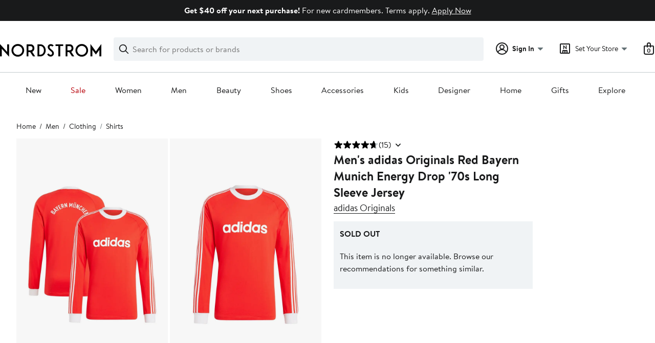

--- FILE ---
content_type: text/html;charset=utf-8
request_url: https://www.nordstrom.com/s/mens-adidas-originals-red-bayern-munich-energy-drop-70s-long-sleeve-jersey/7671983
body_size: 32843
content:
<!DOCTYPE html><html lang="en-us" xml:lang="en-us"><head><style data-emotion="dls-global" data-s="">body { color: rgb(25, 26, 27); font-family: "Brandon Text", Arial, sans-serif; font-size: 1rem; } body :focus-visible { outline: rgb(21, 126, 100) solid 2px; outline-offset: 2px; } a:link, button { cursor: pointer; }</style><style data-emotion="dls 1hyfx7x" data-s="">.dls-1hyfx7x{display:none;}</style><style data-emotion="dls 1bev55k" data-s="">.dls-1bev55k path{fill:#000000;}</style><style data-emotion="dls 2nzfih" data-s="">.dls-2nzfih path{fill:#c2cbcd;}</style><style data-emotion="dls nrrlk3" data-s="">.dls-nrrlk3{font-family:Brandon Text,Arial,sans-serif;line-height:1.25rem;font-weight:400;font-size:0.875rem;letter-spacing:0em;}</style><style data-emotion="dls xont6a" data-s="">.dls-xont6a{background-color:transparent;border:0;box-sizing:content-box;display:inline;margin:0;padding:0;text-align:inherit;font-family:Brandon Text,Arial,sans-serif;line-height:1.5rem;font-weight:400;font-size:1rem;letter-spacing:0em;background-image:linear-gradient(currentColor, currentColor);-webkit-background-position:0% 100%;background-position:0% 100%;background-repeat:no-repeat;-webkit-background-size:0% 2px;background-size:0% 2px;cursor:pointer;position:relative;-webkit-text-decoration:none;text-decoration:none;color:#191a1b;}.dls-xont6a:hover,.dls-xont6a:focus{-webkit-background-size:100% 2px;background-size:100% 2px;}.dls-xont6a:focus-visible,.dls-xont6a:active{-webkit-background-size:100% 1px;background-size:100% 1px;}.dls-xont6a:focus{outline:none;}.dls-xont6a.focus-ring{outline-offset:2px;outline:2px solid #157e64;}@media screen and (prefers-reduced-motion: no-preference){.dls-xont6a{-webkit-transition:background 0.2s ease-in-out;transition:background 0.2s ease-in-out;}}</style><style data-emotion="dls hw5tth" data-s="">.dls-hw5tth{font-family:Brandon Text,Arial,sans-serif;line-height:1.25rem;font-weight:400;font-size:0.875rem;letter-spacing:0em;background-image:linear-gradient(currentColor, currentColor);-webkit-background-position:0% 100%;background-position:0% 100%;background-repeat:no-repeat;-webkit-background-size:0% 2px;background-size:0% 2px;cursor:pointer;position:relative;-webkit-text-decoration:none;text-decoration:none;color:#191a1b;}.dls-hw5tth:hover,.dls-hw5tth:focus{-webkit-background-size:100% 2px;background-size:100% 2px;}.dls-hw5tth:focus-visible,.dls-hw5tth:active{-webkit-background-size:100% 1px;background-size:100% 1px;}.dls-hw5tth:focus{outline:none;}.dls-hw5tth.focus-ring{outline-offset:2px;outline:2px solid #157e64;}@media screen and (prefers-reduced-motion: no-preference){.dls-hw5tth{-webkit-transition:background 0.2s ease-in-out;transition:background 0.2s ease-in-out;}}</style><style data-emotion="dls 5ntz4u" data-s="">.dls-5ntz4u{-webkit-align-items:center;-webkit-box-align:center;-ms-flex-align:center;align-items:center;-webkit-column-gap:8px;column-gap:8px;container-name:rating-container;container-type:inline-size;display:-webkit-box;display:-webkit-flex;display:-ms-flexbox;display:flex;-webkit-flex-direction:row;-ms-flex-direction:row;flex-direction:row;-webkit-box-flex-wrap:nowrap;-webkit-flex-wrap:nowrap;-ms-flex-wrap:nowrap;flex-wrap:nowrap;font-size:1rem;min-width:88px;row-gap:0;}</style><style data-emotion="dls ihm460" data-s="">.dls-ihm460{font-family:Brandon Text,Arial,sans-serif;line-height:1.5rem;font-weight:400;font-size:1rem;letter-spacing:0em;}</style><style data-emotion="dls 10bl3hy" data-s="">.dls-10bl3hy{font-family:Brandon Text,Arial,sans-serif;line-height:2rem;font-weight:700;font-size:1.5rem;letter-spacing:0em;margin:0;}</style><style data-emotion="dls 5erg28" data-s="">.dls-5erg28{font-family:Brandon Text,Arial,sans-serif;line-height:1.75rem;font-weight:700;font-size:1.25rem;letter-spacing:0em;margin:0;}</style><style data-emotion="dls 19phy0a" data-s="">.dls-19phy0a{font-family:Brandon Text,Arial,sans-serif;line-height:1.5rem;font-weight:400;font-size:1rem;letter-spacing:0em;background-image:linear-gradient(currentColor, currentColor);-webkit-background-position:0% 100%;background-position:0% 100%;background-repeat:no-repeat;-webkit-background-size:100% 1px;background-size:100% 1px;cursor:pointer;position:relative;-webkit-text-decoration:none;text-decoration:none;color:#191a1b;}.dls-19phy0a:hover,.dls-19phy0a:focus{-webkit-background-size:100% 2px;background-size:100% 2px;}.dls-19phy0a:focus-visible,.dls-19phy0a:active{-webkit-background-size:100% 1px;background-size:100% 1px;}.dls-19phy0a:focus{outline:none;}.dls-19phy0a.focus-ring{outline-offset:2px;outline:2px solid #157e64;}@media screen and (prefers-reduced-motion: no-preference){.dls-19phy0a{-webkit-transition:background 0.2s ease-in-out;transition:background 0.2s ease-in-out;}}</style><style data-emotion="dls 1sn1e2j" data-s="">.dls-1sn1e2j{font-family:Brandon Text,Arial,sans-serif;line-height:1.75rem;font-weight:400;font-size:1.125rem;letter-spacing:0em;}</style><style data-emotion="dls 1saos6f" data-s="">.dls-1saos6f{all:unset;-webkit-align-items:center;-webkit-box-align:center;-ms-flex-align:center;align-items:center;border-radius:4px;border-style:solid;border-width:2px;box-sizing:border-box;cursor:pointer;display:-webkit-inline-box;display:-webkit-inline-flex;display:-ms-inline-flexbox;display:inline-flex;gap:8px;-webkit-box-pack:center;-ms-flex-pack:center;-webkit-justify-content:center;justify-content:center;position:relative;touch-action:none;-webkit-user-select:none;-moz-user-select:none;-ms-user-select:none;user-select:none;z-index:0;background:#ffffff;border-color:#191a1b;color:#191a1b;line-height:1.25rem;min-width:calc(2.5 * ((2 * (12px + 2px)) + 1.25rem));padding:12px 24px;-webkit-flex-direction:row;-ms-flex-direction:row;flex-direction:row;font-size:1rem;font-weight:700;width:100%;}.dls-1saos6f:disabled{opacity:0.2;}.dls-1saos6f::before{background-color:inherit;border-radius:inherit;border:inherit;box-sizing:inherit;content:'';cursor:inherit;display:inherit;position:absolute;top:-2px;bottom:-2px;left:-2px;right:-2px;touch-action:inherit;-webkit-user-select:inherit;-moz-user-select:inherit;-ms-user-select:inherit;user-select:inherit;z-index:-1;}.dls-1saos6f:focus{outline:none;}.dls-1saos6f.button-focus-ring{outline:2px solid #157e64;outline-offset:2px;}.dls-1saos6f:hover{background:#f0f3f5;-webkit-text-decoration:none;text-decoration:none;}.dls-1saos6f:active{background:#dce3e6;}.dls-1saos6f path{fill:#191a1b;}.dls-1saos6f svg{height:20px;width:20px;}@media screen and (prefers-reduced-motion: no-preference){.dls-1saos6f:not(:disabled)::before{transform-style:preserve-3d;-webkit-transition:all 200ms ease-in-out;transition:all 200ms ease-in-out;transform-origin:center;}@media screen and (min-width: 768px){.dls-1saos6f:hover:not(:disabled)::before{-webkit-transform:translateZ(1px) rotate(0.001deg) scale(1.016, 1.04);-moz-transform:translateZ(1px) rotate(0.001deg) scale(1.016, 1.04);-ms-transform:translateZ(1px) rotate(0.001deg) scale(1.016, 1.04);transform:translateZ(1px) rotate(0.001deg) scale(1.016, 1.04);}}}</style><style data-emotion="dls 1k2opu2" data-s="">.dls-1k2opu2{-webkit-align-items:center;-webkit-box-align:center;-ms-flex-align:center;align-items:center;-webkit-column-gap:8px;column-gap:8px;container-name:rating-container;container-type:inline-size;display:-webkit-box;display:-webkit-flex;display:-ms-flexbox;display:flex;-webkit-flex-direction:row;-ms-flex-direction:row;flex-direction:row;-webkit-box-flex-wrap:nowrap;-webkit-flex-wrap:nowrap;-ms-flex-wrap:nowrap;flex-wrap:nowrap;font-size:1.125rem;min-width:128px;row-gap:0;}</style><style data-emotion="dls 1tynghq" data-s="">.dls-1tynghq{all:unset;-webkit-align-items:center;-webkit-box-align:center;-ms-flex-align:center;align-items:center;border-radius:4px;border-style:solid;border-width:2px;box-sizing:border-box;cursor:pointer;display:-webkit-inline-box;display:-webkit-inline-flex;display:-ms-inline-flexbox;display:inline-flex;gap:8px;-webkit-box-pack:center;-ms-flex-pack:center;-webkit-justify-content:center;justify-content:center;position:relative;touch-action:none;-webkit-user-select:none;-moz-user-select:none;-ms-user-select:none;user-select:none;z-index:0;background:#ffffff;border-color:#191a1b;color:#191a1b;line-height:1.25rem;min-width:calc(2.5 * ((2 * (8px + 2px)) + 1.25rem));padding:8px 16px;-webkit-flex-direction:row;-ms-flex-direction:row;flex-direction:row;font-size:0.875rem;font-weight:700;width:100%;}.dls-1tynghq:disabled{opacity:0.2;}.dls-1tynghq::before{background-color:inherit;border-radius:inherit;border:inherit;box-sizing:inherit;content:'';cursor:inherit;display:inherit;position:absolute;top:-2px;bottom:-2px;left:-2px;right:-2px;touch-action:inherit;-webkit-user-select:inherit;-moz-user-select:inherit;-ms-user-select:inherit;user-select:inherit;z-index:-1;}.dls-1tynghq:focus{outline:none;}.dls-1tynghq.button-focus-ring{outline:2px solid #157e64;outline-offset:2px;}.dls-1tynghq:hover{background:#f0f3f5;-webkit-text-decoration:none;text-decoration:none;}.dls-1tynghq:active{background:#dce3e6;}.dls-1tynghq path{fill:#191a1b;}.dls-1tynghq svg{height:20px;width:20px;}@media screen and (prefers-reduced-motion: no-preference){.dls-1tynghq:not(:disabled)::before{transform-style:preserve-3d;-webkit-transition:all 200ms ease-in-out;transition:all 200ms ease-in-out;transform-origin:center;}@media screen and (min-width: 768px){.dls-1tynghq:hover:not(:disabled)::before{-webkit-transform:translateZ(1px) rotate(0.001deg) scale(1.02, 1.05);-moz-transform:translateZ(1px) rotate(0.001deg) scale(1.02, 1.05);-ms-transform:translateZ(1px) rotate(0.001deg) scale(1.02, 1.05);transform:translateZ(1px) rotate(0.001deg) scale(1.02, 1.05);}}}</style><style data-emotion="dls 16ub63i" data-s="">.dls-16ub63i{all:unset;-webkit-align-items:center;-webkit-box-align:center;-ms-flex-align:center;align-items:center;border-radius:4px;border-style:solid;border-width:2px;box-sizing:border-box;cursor:pointer;display:-webkit-inline-box;display:-webkit-inline-flex;display:-ms-inline-flexbox;display:inline-flex;gap:8px;-webkit-box-pack:center;-ms-flex-pack:center;-webkit-justify-content:center;justify-content:center;position:relative;touch-action:none;-webkit-user-select:none;-moz-user-select:none;-ms-user-select:none;user-select:none;z-index:0;background:#ffffff;border-color:#191a1b;color:#191a1b;line-height:1.25rem;min-width:calc(2.5 * ((2 * (8px + 2px)) + 1.25rem));padding:8px 16px;-webkit-flex-direction:row;-ms-flex-direction:row;flex-direction:row;font-size:0.875rem;font-weight:700;}.dls-16ub63i:disabled{opacity:0.2;}.dls-16ub63i::before{background-color:inherit;border-radius:inherit;border:inherit;box-sizing:inherit;content:'';cursor:inherit;display:inherit;position:absolute;top:-2px;bottom:-2px;left:-2px;right:-2px;touch-action:inherit;-webkit-user-select:inherit;-moz-user-select:inherit;-ms-user-select:inherit;user-select:inherit;z-index:-1;}.dls-16ub63i:focus{outline:none;}.dls-16ub63i.button-focus-ring{outline:2px solid #157e64;outline-offset:2px;}.dls-16ub63i:hover{background:#f0f3f5;}.dls-16ub63i:active{background:#dce3e6;}.dls-16ub63i path{fill:#191a1b;}.dls-16ub63i svg{height:20px;width:20px;}@media screen and (prefers-reduced-motion: no-preference){.dls-16ub63i:not(:disabled)::before{transform-style:preserve-3d;-webkit-transition:all 200ms ease-in-out;transition:all 200ms ease-in-out;transform-origin:center;}@media screen and (min-width: 768px){.dls-16ub63i:hover:not(:disabled)::before{-webkit-transform:translateZ(1px) rotate(0.001deg) scale(1.02, 1.05);-moz-transform:translateZ(1px) rotate(0.001deg) scale(1.02, 1.05);-ms-transform:translateZ(1px) rotate(0.001deg) scale(1.02, 1.05);transform:translateZ(1px) rotate(0.001deg) scale(1.02, 1.05);}}}</style><style data-emotion="dls 1ng59qm" data-s="">.dls-1ng59qm{all:unset;-webkit-align-items:center;-webkit-box-align:center;-ms-flex-align:center;align-items:center;border-radius:4px;border-style:solid;border-width:2px;box-sizing:border-box;cursor:pointer;display:-webkit-inline-box;display:-webkit-inline-flex;display:-ms-inline-flexbox;display:inline-flex;gap:8px;-webkit-box-pack:center;-ms-flex-pack:center;-webkit-justify-content:center;justify-content:center;position:relative;touch-action:none;-webkit-user-select:none;-moz-user-select:none;-ms-user-select:none;user-select:none;z-index:0;background:#ffffff;border-color:#ffffff;color:#191a1b;line-height:1.25rem;min-width:calc(2.5 * ((2 * (8px + 2px)) + 1.25rem));padding:8px 16px;-webkit-flex-direction:row;-ms-flex-direction:row;flex-direction:row;font-size:0.875rem;font-weight:700;}.dls-1ng59qm:disabled{opacity:0.2;}.dls-1ng59qm::before{background-color:inherit;border-radius:inherit;border:inherit;box-sizing:inherit;content:'';cursor:inherit;display:inherit;position:absolute;top:-2px;bottom:-2px;left:-2px;right:-2px;touch-action:inherit;-webkit-user-select:inherit;-moz-user-select:inherit;-ms-user-select:inherit;user-select:inherit;z-index:-1;}.dls-1ng59qm:focus{outline:none;}.dls-1ng59qm.button-focus-ring{outline:2px solid #157e64;outline-offset:2px;}.dls-1ng59qm:hover{background:#f0f3f5;border-color:#f0f3f5;}.dls-1ng59qm:active{background:#dce3e6;border-color:#dce3e6;}.dls-1ng59qm path{fill:#191a1b;}.dls-1ng59qm svg{height:20px;width:20px;}@media screen and (prefers-reduced-motion: no-preference){.dls-1ng59qm:not(:disabled)::before{transform-style:preserve-3d;-webkit-transition:all 200ms ease-in-out;transition:all 200ms ease-in-out;transform-origin:center;}@media screen and (min-width: 768px){.dls-1ng59qm:hover:not(:disabled)::before{-webkit-transform:translateZ(1px) rotate(0.001deg) scale(1.02, 1.05);-moz-transform:translateZ(1px) rotate(0.001deg) scale(1.02, 1.05);-ms-transform:translateZ(1px) rotate(0.001deg) scale(1.02, 1.05);transform:translateZ(1px) rotate(0.001deg) scale(1.02, 1.05);}}}</style><style data-emotion="dls 1koa01x" data-s="">.dls-1koa01x{all:unset;-webkit-align-items:center;-webkit-box-align:center;-ms-flex-align:center;align-items:center;border-radius:4px;border-style:solid;border-width:2px;box-sizing:border-box;cursor:pointer;display:-webkit-inline-box;display:-webkit-inline-flex;display:-ms-inline-flexbox;display:inline-flex;gap:8px;-webkit-box-pack:center;-ms-flex-pack:center;-webkit-justify-content:center;justify-content:center;position:relative;touch-action:none;-webkit-user-select:none;-moz-user-select:none;-ms-user-select:none;user-select:none;z-index:0;background:#ffffff;border-color:#191a1b;color:#191a1b;line-height:1.25rem;min-width:0px;padding:8px;-webkit-flex-direction:row;-ms-flex-direction:row;flex-direction:row;font-size:0.875rem;font-weight:700;pointer-events:none;}.dls-1koa01x:disabled{opacity:0.2;}.dls-1koa01x::before{background-color:inherit;border-radius:inherit;border:inherit;box-sizing:inherit;content:'';cursor:inherit;display:inherit;position:absolute;top:-2px;bottom:-2px;left:-2px;right:-2px;touch-action:inherit;-webkit-user-select:inherit;-moz-user-select:inherit;-ms-user-select:inherit;user-select:inherit;z-index:-1;}.dls-1koa01x:focus{outline:none;}.dls-1koa01x.button-focus-ring{outline:2px solid #157e64;outline-offset:2px;}.dls-1koa01x:hover{background:#f0f3f5;}.dls-1koa01x:active{background:#dce3e6;}.dls-1koa01x path{fill:#191a1b;}.dls-1koa01x svg{height:20px;width:20px;}@media screen and (prefers-reduced-motion: no-preference){.dls-1koa01x:not(:disabled)::before{transform-style:preserve-3d;transform-origin:center;}@media screen and (min-width: 768px){.dls-1koa01x:hover:not(:disabled)::before{-webkit-transform:none;-moz-transform:none;-ms-transform:none;transform:none;}}}</style><style data-emotion="dls 7zjw72" data-s="">.dls-7zjw72{all:unset;-webkit-align-items:center;-webkit-box-align:center;-ms-flex-align:center;align-items:center;border-radius:4px;border-style:solid;border-width:2px;box-sizing:border-box;cursor:pointer;display:-webkit-inline-box;display:-webkit-inline-flex;display:-ms-inline-flexbox;display:inline-flex;gap:8px;-webkit-box-pack:center;-ms-flex-pack:center;-webkit-justify-content:center;justify-content:center;position:relative;touch-action:none;-webkit-user-select:none;-moz-user-select:none;-ms-user-select:none;user-select:none;z-index:0;background:#ffffff;border-color:#191a1b;color:#191a1b;line-height:1.25rem;min-width:0px;padding:8px;-webkit-flex-direction:row;-ms-flex-direction:row;flex-direction:row;font-size:0.875rem;font-weight:700;}.dls-7zjw72:disabled{opacity:0.2;}.dls-7zjw72::before{background-color:inherit;border-radius:inherit;border:inherit;box-sizing:inherit;content:'';cursor:inherit;display:inherit;position:absolute;top:-2px;bottom:-2px;left:-2px;right:-2px;touch-action:inherit;-webkit-user-select:inherit;-moz-user-select:inherit;-ms-user-select:inherit;user-select:inherit;z-index:-1;}.dls-7zjw72:focus{outline:none;}.dls-7zjw72.button-focus-ring{outline:2px solid #157e64;outline-offset:2px;}.dls-7zjw72:hover{background:#f0f3f5;}.dls-7zjw72:active{background:#dce3e6;}.dls-7zjw72 path{fill:#191a1b;}.dls-7zjw72 svg{height:20px;width:20px;}@media screen and (prefers-reduced-motion: no-preference){.dls-7zjw72:not(:disabled)::before{transform-style:preserve-3d;-webkit-transition:all 200ms ease-in-out;transition:all 200ms ease-in-out;transform-origin:center;}@media screen and (min-width: 768px){.dls-7zjw72:hover:not(:disabled)::before{-webkit-transform:translateZ(1px) rotate(0.001deg) scale(1.05, 1.05);-moz-transform:translateZ(1px) rotate(0.001deg) scale(1.05, 1.05);-ms-transform:translateZ(1px) rotate(0.001deg) scale(1.05, 1.05);transform:translateZ(1px) rotate(0.001deg) scale(1.05, 1.05);}}}</style><style data-emotion="dls 2ec0k7" data-s="">.dls-2ec0k7{font-family:Brandon Text,Arial,sans-serif;line-height:1.5rem;font-weight:400;font-size:1rem;letter-spacing:0em;color:inherit;cursor:pointer;-webkit-text-decoration:none;text-decoration:none;}.dls-2ec0k7:visited,.dls-2ec0k7:hover,.dls-2ec0k7:active{color:currentColor;}.dls-2ec0k7:focus{outline:none;}.dls-2ec0k7.focus-ring{outline-offset:2px;outline:2px solid #157e64;}</style><style data-emotion="dls 1hj63xl" data-s="">.dls-1hj63xl{all:unset;-webkit-align-items:center;-webkit-box-align:center;-ms-flex-align:center;align-items:center;border-radius:4px;border-style:solid;border-width:2px;box-sizing:border-box;cursor:pointer;display:-webkit-inline-box;display:-webkit-inline-flex;display:-ms-inline-flexbox;display:inline-flex;gap:8px;-webkit-box-pack:center;-ms-flex-pack:center;-webkit-justify-content:center;justify-content:center;position:relative;touch-action:none;-webkit-user-select:none;-moz-user-select:none;-ms-user-select:none;user-select:none;z-index:0;background:#191a1b;border-color:#191a1b;color:#ffffff;line-height:1.25rem;min-width:calc(2.5 * ((2 * (8px + 2px)) + 1.25rem));padding:8px 16px;-webkit-flex-direction:row;-ms-flex-direction:row;flex-direction:row;font-size:0.875rem;font-weight:700;}.dls-1hj63xl:disabled{opacity:0.2;}.dls-1hj63xl::before{background-color:inherit;border-radius:inherit;border:inherit;box-sizing:inherit;content:'';cursor:inherit;display:inherit;position:absolute;top:-2px;bottom:-2px;left:-2px;right:-2px;touch-action:inherit;-webkit-user-select:inherit;-moz-user-select:inherit;-ms-user-select:inherit;user-select:inherit;z-index:-1;}.dls-1hj63xl:focus{outline:none;}.dls-1hj63xl.button-focus-ring{outline:2px solid #157e64;outline-offset:2px;}.dls-1hj63xl:hover{background:#3e4142;border-color:#3e4142;-webkit-text-decoration:none;text-decoration:none;}.dls-1hj63xl:active{background:#2b2e2f;border-color:#2b2e2f;}.dls-1hj63xl path{fill:#ffffff;}.dls-1hj63xl svg{height:20px;width:20px;}@media screen and (prefers-reduced-motion: no-preference){.dls-1hj63xl:not(:disabled)::before{transform-style:preserve-3d;-webkit-transition:all 200ms ease-in-out;transition:all 200ms ease-in-out;transform-origin:center;}@media screen and (min-width: 768px){.dls-1hj63xl:hover:not(:disabled)::before{-webkit-transform:translateZ(1px) rotate(0.001deg) scale(1.02, 1.05);-moz-transform:translateZ(1px) rotate(0.001deg) scale(1.02, 1.05);-ms-transform:translateZ(1px) rotate(0.001deg) scale(1.02, 1.05);transform:translateZ(1px) rotate(0.001deg) scale(1.02, 1.05);}}}</style><style data-emotion="dls 13sdqpm" data-s="">.dls-13sdqpm{font-family:Brandon Text,Arial,sans-serif;line-height:1.25rem;font-weight:400;font-size:0.875rem;letter-spacing:0em;background-image:linear-gradient(currentColor, currentColor);-webkit-background-position:0% 100%;background-position:0% 100%;background-repeat:no-repeat;-webkit-background-size:100% 1px;background-size:100% 1px;cursor:pointer;position:relative;-webkit-text-decoration:none;text-decoration:none;color:#191a1b;}.dls-13sdqpm:hover,.dls-13sdqpm:focus{-webkit-background-size:100% 2px;background-size:100% 2px;}.dls-13sdqpm:focus-visible,.dls-13sdqpm:active{-webkit-background-size:100% 1px;background-size:100% 1px;}.dls-13sdqpm:focus{outline:none;}.dls-13sdqpm.focus-ring{outline-offset:2px;outline:2px solid #157e64;}@media screen and (prefers-reduced-motion: no-preference){.dls-13sdqpm{-webkit-transition:background 0.2s ease-in-out;transition:background 0.2s ease-in-out;}}</style><style data-emotion="dls ogz194" data-s="">.dls-ogz194{font-family:Brandon Text,Arial,sans-serif;line-height:1.5rem;font-weight:400;font-size:1rem;letter-spacing:0em;background-image:linear-gradient(currentColor, currentColor);-webkit-background-position:0% 100%;background-position:0% 100%;background-repeat:no-repeat;-webkit-background-size:0% 2px;background-size:0% 2px;cursor:pointer;position:relative;-webkit-text-decoration:none;text-decoration:none;color:#191a1b;}.dls-ogz194:hover,.dls-ogz194:focus{-webkit-background-size:100% 2px;background-size:100% 2px;}.dls-ogz194:focus-visible,.dls-ogz194:active{-webkit-background-size:100% 1px;background-size:100% 1px;}.dls-ogz194:focus{outline:none;}.dls-ogz194.focus-ring{outline-offset:2px;outline:2px solid #157e64;}@media screen and (prefers-reduced-motion: no-preference){.dls-ogz194{-webkit-transition:background 0.2s ease-in-out;transition:background 0.2s ease-in-out;}}</style><style data-emotion="dls k7jzsk" data-s="">.dls-k7jzsk{all:unset;-webkit-appearance:none;-moz-appearance:none;-ms-appearance:none;appearance:none;background:transparent;border-radius:0;color:inherit;cursor:pointer;font:inherit;padding:0;}.dls-k7jzsk:focus{outline:none;}.dls-k7jzsk.button-focus-ring{outline:2px solid #157e64;outline-offset:2px;}</style><style data-emotion="dls" data-s="">.dls-1m2jvd6 { color-scheme: unset; forced-color-adjust: unset; mask-image: unset; math-depth: unset; position: relative; position-anchor: unset; text-size-adjust: unset; appearance: unset; color: rgb(25, 26, 27); font-family: unset; font-feature-settings: unset; font-kerning: unset; font-optical-sizing: unset; font-palette: unset; font-size: 0.875rem; font-size-adjust: unset; font-stretch: unset; font-style: unset; font-synthesis: unset; font-variant: unset; font-variation-settings: unset; font-weight: 700; position-area: unset; text-orientation: unset; text-rendering: unset; text-spacing-trim: unset; -webkit-font-smoothing: unset; -webkit-locale: unset; -webkit-text-orientation: unset; -webkit-writing-mode: unset; writing-mode: unset; zoom: unset; accent-color: unset; align-content: unset; align-items: center; place-self: unset; anchor-name: unset; anchor-scope: unset; animation-composition: unset; animation: unset; app-region: unset; aspect-ratio: unset; backdrop-filter: unset; backface-visibility: unset; background: rgb(255, 255, 255); background-blend-mode: unset; baseline-shift: unset; baseline-source: unset; block-size: unset; border-block: unset; border-color: rgb(255, 255, 255); border-radius: 4px; border-style: solid; border-width: 2px; border-collapse: unset; border-end-end-radius: unset; border-end-start-radius: unset; border-image: unset; border-inline: unset; border-start-end-radius: unset; border-start-start-radius: unset; inset: unset; box-decoration-break: unset; box-shadow: unset; box-sizing: border-box; break-after: unset; break-before: unset; break-inside: unset; caption-side: unset; caret-color: unset; clear: unset; clip: unset; clip-path: unset; columns: unset; column-fill: unset; gap: 8px; column-rule: unset; column-span: unset; contain: unset; contain-intrinsic-block-size: unset; contain-intrinsic-size: unset; contain-intrinsic-inline-size: unset; container: unset; content: unset; content-visibility: unset; corner-shape: unset; corner-block-end-shape: unset; corner-block-start-shape: unset; counter-increment: unset; counter-reset: unset; counter-set: unset; cursor: pointer; display: inline-flex; dynamic-range-limit: unset; empty-cells: unset; field-sizing: unset; filter: unset; flex: unset; flex-direction: row; flex-wrap: unset; float: unset; grid: unset; grid-area: unset; height: unset; hyphenate-character: unset; hyphenate-limit-chars: unset; hyphens: unset; image-orientation: unset; image-rendering: unset; initial-letter: unset; inline-size: unset; inset-block: unset; inset-inline: unset; interpolate-size: unset; isolation: unset; justify-content: center; justify-items: unset; letter-spacing: unset; line-break: unset; line-height: 1.25rem; list-style: unset; margin-block: unset; margin: unset; margin-inline: unset; mask-clip: unset; mask-composite: unset; mask-mode: unset; mask-origin: unset; mask-repeat: unset; mask-size: unset; math-shift: unset; math-style: unset; max-block-size: unset; max-height: unset; max-inline-size: unset; max-width: unset; min-block-size: unset; min-height: unset; min-inline-size: unset; min-width: 0px; mix-blend-mode: unset; object-fit: unset; object-position: unset; object-view-box: unset; offset: unset; opacity: unset; order: unset; orphans: unset; outline: unset; outline-offset: unset; overflow-anchor: unset; overflow-block: unset; overflow-clip-margin: unset; overflow-inline: unset; overflow-wrap: unset; overflow: unset; overlay: unset; overscroll-behavior-block: unset; overscroll-behavior-inline: unset; overscroll-behavior: unset; padding-block: unset; padding: 8px; padding-inline: unset; page: unset; page-orientation: unset; perspective: unset; perspective-origin: unset; pointer-events: unset; position-try: unset; position-visibility: unset; print-color-adjust: unset; quotes: unset; reading-flow: unset; reading-order: unset; resize: unset; rotate: unset; ruby-align: unset; ruby-position: unset; scale: unset; scroll-behavior: unset; scroll-initial-target: unset; scroll-margin-block: unset; scroll-margin: unset; scroll-margin-inline: unset; scroll-marker-group: unset; scroll-padding-block: unset; scroll-padding: unset; scroll-padding-inline: unset; scroll-snap-align: unset; scroll-snap-stop: unset; scroll-snap-type: unset; scroll-timeline: unset; scrollbar-color: unset; scrollbar-gutter: unset; scrollbar-width: unset; shape-image-threshold: unset; shape-margin: unset; shape-outside: unset; size: unset; speak: unset; tab-size: unset; table-layout: unset; text-align: unset; text-align-last: unset; text-box: unset; text-combine-upright: unset; text-decoration: unset; text-decoration-skip-ink: unset; text-emphasis: unset; text-emphasis-position: unset; text-indent: unset; text-overflow: unset; text-shadow: unset; text-transform: unset; text-underline-offset: unset; text-underline-position: unset; text-wrap: unset; timeline-scope: unset; touch-action: none; transform: unset; transform-box: unset; transform-origin: unset; transform-style: unset; transition: unset; translate: unset; user-select: none; vertical-align: unset; view-timeline: unset; view-transition-class: unset; view-transition-name: unset; visibility: unset; border-spacing: unset; -webkit-box-align: center; -webkit-box-decoration-break: unset; -webkit-box-direction: unset; -webkit-box-flex: unset; -webkit-box-ordinal-group: unset; -webkit-box-orient: unset; -webkit-box-pack: center; -webkit-box-reflect: unset; -webkit-line-break: unset; -webkit-line-clamp: unset; -webkit-mask-box-image: unset; mask-position: unset; -webkit-rtl-ordering: unset; -webkit-ruby-position: unset; -webkit-tap-highlight-color: unset; -webkit-text-combine: unset; -webkit-text-decorations-in-effect: unset; -webkit-text-fill-color: unset; -webkit-text-security: unset; -webkit-text-stroke: unset; -webkit-user-drag: unset; white-space-collapse: unset; widows: unset; width: unset; will-change: unset; word-break: unset; word-spacing: unset; z-index: 0; } .dls-1m2jvd6:disabled { opacity: 0.2; } .dls-1m2jvd6::before { background-color: inherit; border-radius: inherit; border: inherit; box-sizing: inherit; content: ""; cursor: inherit; display: inherit; position: absolute; inset: -2px; touch-action: inherit; user-select: inherit; z-index: -1; } .dls-1m2jvd6:focus { outline: none; } .dls-1m2jvd6.button-focus-ring { outline: rgb(21, 126, 100) solid 2px; outline-offset: 2px; } .dls-1m2jvd6:hover { background: rgb(240, 243, 245); border-color: rgb(240, 243, 245); } .dls-1m2jvd6:active { background: rgb(220, 227, 230); border-color: rgb(220, 227, 230); } .dls-1m2jvd6 path { } .dls-1m2jvd6 svg { height: 20px; width: 20px; } @media screen and (prefers-reduced-motion: no-preference) {
  .dls-1m2jvd6:not(:disabled)::before { transform-style: preserve-3d; transition: 200ms ease-in-out; transform-origin: center center; }
  @media screen and (min-width: 768px) {
  .dls-1m2jvd6:hover:not(:disabled)::before { transform: translateZ(1px) rotate(0.001deg) scale(1.05, 1.05); }
}
}</style>
                        <title>adidas Originals Men&#39;s adidas Originals Red Bayern Munich Energy Drop &#39;70s Long Sleeve Jersey | Nordstrom</title>
                        <meta data-react-helmet="true" charset="UTF-8"/><meta data-react-helmet="true" name="viewport" content="width=980"/><meta data-react-helmet="true" http-equiv="X-UA-Compatible" content="IE=edge,chrome=1"/><meta data-react-helmet="true" name="keywords" content="&#34;nordstrom&#34;"/><meta data-react-helmet="true" property="og:title" content="adidas Originals Men&#39;s adidas Originals Red Bayern Munich Energy Drop &#39;70s Long Sleeve Jersey | Nordstrom"/><meta data-react-helmet="true" property="og:description" content="Free shipping and returns on adidas Originals Men&#39;s adidas Originals Red Bayern Munich Energy Drop &#39;70s Long Sleeve Jersey at Nordstrom.com. &lt;p&gt;Add Bayern Munich style to any outfit with this adidas Originals Big Energy &#39;70s jersey. It features bold club graphics across the back and eye-catching stripes down each sleeve. Match day or any day, gear up with this sleek Bayern Munich jersey.&lt;/p&gt;"/><meta data-react-helmet="true" property="og:site_name" content="Nordstrom"/><meta data-react-helmet="true" property="og:type" content="Website"/><meta data-react-helmet="true" name="description" content="Free shipping and returns on adidas Originals Men&#39;s adidas Originals Red Bayern Munich Energy Drop &#39;70s Long Sleeve Jersey at Nordstrom.com. &lt;p&gt;Add Bayern Munich style to any outfit with this adidas Originals Big Energy &#39;70s jersey. It features bold club graphics across the back and eye-catching stripes down each sleeve. Match day or any day, gear up with this sleek Bayern Munich jersey.&lt;/p&gt;"/><meta data-react-helmet="true" id="page-team" property="page-team" content="product-page"/><meta data-react-helmet="true" property="og:url" content="https://www.nordstrom.com/s/mens-adidas-originals-red-bayern-munich-energy-drop-70s-long-sleeve-jersey/7671983"/><meta data-react-helmet="true" name="robots" content="max-image-preview:large"/><meta data-react-helmet="true" property="og:image" content="https://n.nordstrommedia.com/it/3d421a15-2aca-49e8-8e49-e5b317a0c83e.jpeg?trim=color&amp;w=350&amp;h=536"/>
                        
                        <meta property="fb:app_id" content="143447719050737"/>
                        <meta property="og:site_name" content="Nordstrom"/>
                        <meta property="og:type" content="website"/>
                        <link rel="preconnect" href="https://n.nordstrommedia.com/"/>
                        
    
    


                        
                        <link rel="stylesheet" type="text/css" href="/static/nordstrom/fonts/global-03.css"/>
                        


























































                        <link rel="stylesheet" href="/static/nordstrom/res/v3/efb36df0a69023ea.d5.css"/><link rel="stylesheet" href="/static/nordstrom/res/v3/727de34ffcbe238a.d5.css"/><link rel="stylesheet" href="/static/nordstrom/res/v3/f75e7cff09f5abe8.d5.css"/><link rel="stylesheet" href="/static/nordstrom/res/v3/a61eb52154c6cbb9.d5.css"/><link rel="stylesheet" href="/static/nordstrom/res/v3/8da94f41e55f9cd8.d5.css"/><link rel="stylesheet" href="/static/nordstrom/res/v3/9bc44befa323719b.d5.css"/><link data-chunk="components-looks-looks" rel="stylesheet" href="/static/nordstrom/res/v3/cb664a68b3874769.d5.css"/><link data-chunk="desktop-footer-capi-promoted-content" rel="stylesheet" href="/static/nordstrom/res/v3/3a6f5cd34a213ce4.d5.css"/><link data-chunk="global-components" rel="stylesheet" href="/static/nordstrom/res/v3/cb87e6654bb6653b.d5.css"/><link data-chunk="global-components" rel="stylesheet" href="/static/nordstrom/res/v3/5350061fb6d51bff.d5.css"/>
                        <link rel="icon" href="//n.nordstrommedia.com/id/169f9507-47b3-44bc-9ad4-9244fe191523.png" sizes="16x16"/><link rel="icon" href="//n.nordstrommedia.com/id/69be546b-0c64-4cd0-8840-67a112d242d7.png" sizes="32x32"/><link rel="icon" href="//n.nordstrommedia.com/id/c4fb2a09-3657-4161-9b79-6412897d9399.png" sizes="96x96"/>
                        
                        
                        
                        




                        
                    <link rel="stylesheet" type="text/css" href="/static/nordstrom/res/v3/6679420fc36dee35.d5.css"/><script type="application/ld+json" data-react-helmet="true">{"@context":"https://schema.org/","@type":"Product","name":"Men's adidas Originals Red Bayern Munich Energy Drop '70s Long Sleeve Jersey","brand":{"@type":"Brand","name":"adidas Originals"},"offers":{"@type":"Offer","price":"0","availability":"https://schema.org/OutOfStock","priceCurrency":"USD","url":"https://www.nordstrom.com/s/mens-adidas-originals-red-bayern-munich-energy-drop-70s-long-sleeve-jersey/7671983"},"description":"<p>Add Bayern Munich style to any outfit with this adidas Originals Big Energy '70s jersey. It features bold club graphics across the back and eye-catching stripes down each sleeve. Match day or any day, gear up with this sleek Bayern Munich jersey.</p>","image":["https://n.nordstrommedia.com/it/3d421a15-2aca-49e8-8e49-e5b317a0c83e.jpeg?trim=color&w=350&h=536"]}</script><script type="application/ld+json" data-react-helmet="true">{"@context":"https://schema.org/","@type":"BreadcrumbList","itemListElement":[{"@type":"ListItem","position":0,"name":"Home","item":"https://www.nordstrom.com/"},{"@type":"ListItem","position":1,"name":"Men","item":"https://www.nordstrom.com/browse/men"},{"@type":"ListItem","position":2,"name":"Clothing","item":"https://www.nordstrom.com/browse/men/clothing"},{"@type":"ListItem","position":3,"name":"Shirts","item":"https://www.nordstrom.com/browse/men/clothing/shirts"}]}</script><style>ul.sw-preview li { padding-right: 0.5rem; };</style></head>
                    <body>
                
<div id="root"><div id="dls-start-portal"></div><div data-testid="rating-star-map" class="dls-1hyfx7x"><svg xmlns="http://www.w3.org/2000/svg" id="full-star" width="24" height="24" fill="none" class="dls-1bev55k"><g><path fill="#000" d="M13.404 1.912c-.486-1.298-2.322-1.298-2.809 0l-2.3 6.133-6.543.292C.368 8.4-.2 10.145.884 11.01l5.122 4.082-1.744 6.314c-.37 1.335 1.116 2.415 2.273 1.65L12 19.446l5.465 3.61c1.157.765 2.642-.314 2.273-1.65l-1.744-6.314 5.122-4.082c1.084-.864.516-2.61-.868-2.672l-6.544-.292z"></path></g></svg><svg xmlns="http://www.w3.org/2000/svg" id="empty-star" width="24" height="24" fill="none" class="dls-2nzfih"><g><path fill="#000" d="M13.404 1.912c-.486-1.298-2.322-1.298-2.809 0l-2.3 6.133-6.543.292C.368 8.4-.2 10.145.884 11.01l5.122 4.082-1.744 6.314c-.37 1.335 1.116 2.415 2.273 1.65L12 19.446l5.465 3.61c1.157.765 2.642-.314 2.273-1.65l-1.744-6.314 5.122-4.082c1.084-.864.516-2.61-.868-2.672l-6.544-.292z"></path></g></svg><svg id="star-fraction-point-1" viewBox="0 0 24 24"><use href="#empty-star" x="0"></use><use href="#full-star" width="2.40" x="0"></use></svg><svg id="star-fraction-point-2" viewBox="0 0 24 24"><use href="#empty-star" x="0"></use><use href="#full-star" width="4.80" x="0"></use></svg><svg id="star-fraction-point-3" viewBox="0 0 24 24"><use href="#empty-star" x="0"></use><use href="#full-star" width="7.20" x="0"></use></svg><svg id="star-fraction-point-4" viewBox="0 0 24 24"><use href="#empty-star" x="0"></use><use href="#full-star" width="9.60" x="0"></use></svg><svg id="star-fraction-point-5" viewBox="0 0 24 24"><use href="#empty-star" x="0"></use><use href="#full-star" width="12.00" x="0"></use></svg><svg id="star-fraction-point-6" viewBox="0 0 24 24"><use href="#empty-star" x="0"></use><use href="#full-star" width="14.40" x="0"></use></svg><svg id="star-fraction-point-7" viewBox="0 0 24 24"><use href="#empty-star" x="0"></use><use href="#full-star" width="16.80" x="0"></use></svg><svg id="star-fraction-point-8" viewBox="0 0 24 24"><use href="#empty-star" x="0"></use><use href="#full-star" width="19.20" x="0"></use></svg><svg id="star-fraction-point-9" viewBox="0 0 24 24"><use href="#empty-star" x="0"></use><use href="#full-star" width="21.60" x="0"></use></svg><svg id="0-stars" viewBox="0 0 128 24"><use href="#empty-star" x="0"></use><use href="#empty-star" x="26"></use><use href="#empty-star" x="52"></use><use href="#empty-star" x="78"></use><use href="#empty-star" x="104"></use></svg><svg id="1-stars" viewBox="0 0 128 24"><use href="#full-star" x="0"></use><use href="#empty-star" x="26"></use><use href="#empty-star" x="52"></use><use href="#empty-star" x="78"></use><use href="#empty-star" x="104"></use></svg><svg id="2-stars" viewBox="0 0 128 24"><use href="#full-star" x="0"></use><use href="#full-star" x="26"></use><use href="#empty-star" x="52"></use><use href="#empty-star" x="78"></use><use href="#empty-star" x="104"></use></svg><svg id="3-stars" viewBox="0 0 128 24"><use href="#full-star" x="0"></use><use href="#full-star" x="26"></use><use href="#full-star" x="52"></use><use href="#empty-star" x="78"></use><use href="#empty-star" x="104"></use></svg><svg id="4-stars" viewBox="0 0 128 24"><use href="#full-star" x="0"></use><use href="#full-star" x="26"></use><use href="#full-star" x="52"></use><use href="#full-star" x="78"></use><use href="#empty-star" x="104"></use></svg><svg id="5-stars" viewBox="0 0 128 24"><use href="#full-star" x="0"></use><use href="#full-star" x="26"></use><use href="#full-star" x="52"></use><use href="#full-star" x="78"></use><use href="#full-star" x="104"></use></svg></div><div class="brand-nordstrom navigation-mouse browser-unknown-browser browser-unknown-browser-0 os-unknown"><section id="layer-1" class="vYF33 remUw" style="left: 0px; top: 0px; position: relative; z-index: 5;"><a class="BK8bF OfW5X" href="#main-content-start">Skip navigation</a><section class="TqINp"><div class="BwqBX yEUew undefined"><div class="iurNK YU8pH PbTRv" style="background-color: rgb(25, 26, 27); text-align: center; color: rgb(255, 255, 255);"><div class="U_Vu3"><div class="UYr2M fWRC1"><div class="Kv5KD"><p class="TFM6u"><span><strong>Get $40 off your next purchase!</strong> For new cardmembers. Terms apply.</span> <a title="Apply Now" href="/creditcard/entry?cc=AA1008">Apply Now</a></p></div></div></div></div><div id="global-header-desktop" class="U1Dgu"><div class="nrGtK"><a aria-label="Nordstrom Logo" class="hxAfD zsHE4 aAjtM QkgQO ayGrI" href="/"><figure arialabel="Nordstrom Logo" aria-label="Nordstrom Logo" class="rq8ns"></figure></a><section id="keyword-search-desktop" class="VZ3iE lFMuy"><div class="DZQ3D" id="controls-keyword-search-popover" aria-controls="keyword-search-popover" style="position: relative;"><form id="keyword-search-form" class="Q0pMB" action="/sr" method="GET" role="search" aria-label="Search"><input id="search-origin" name="origin" type="hidden" value="keywordsearch"/><div class="bAwLN"><div class="y4A01" id="search-icon"><svg xmlns="http://www.w3.org/2000/svg" width="20px" height="20px" fill="none" viewBox="0 0 24 24" data-testid="svg_IconSearch" class="y4A01"><path fill="#191A1B" fill-rule="evenodd" d="M10 1a9 9 0 1 0 5.618 16.032l5.675 5.675a1 1 0 0 0 1.414-1.414l-5.675-5.675A9 9 0 0 0 10 1m-7 9a7 7 0 1 1 14 0 7 7 0 0 1-14 0" clip-rule="evenodd"></path></svg></div><label class="HkUpL OfW5X" for="keyword-search-input">Search</label><input id="keyword-search-input" class="RTf5v" aria-labelledby="keyword-search-input-label" name="keyword" type="search" autocomplete="off" placeholder="Search for products or brands" maxlength="140" value=""/><label class="HkUpL OfW5X" for="reset-search">Clear</label><button class="TBFPu HkUpL OfW5X" aria-labelledby="reset-search-label" type="reset" role="button" tabindex="-1" id="clear-search-icon"><span class="KZOz4 OfW5X">Clear Search Text</span><svg xmlns="http://www.w3.org/2000/svg" width="20px" height="20px" fill="none" viewBox="0 0 24 24" data-testid="svg_IconClose" class="GgTxN"><path fill="#191A1B" d="M4.293 4.293a1 1 0 0 1 1.414 0L12 10.586l6.293-6.293a1 1 0 1 1 1.414 1.414L13.414 12l6.293 6.293a1 1 0 0 1-1.414 1.414L12 13.414l-6.293 6.293a1 1 0 0 1-1.414-1.414L10.586 12 4.293 5.707a1 1 0 0 1 0-1.414"></path></svg></button></div></form></div><span id="keyword-search-popover" class="jTZe7 OfW5X"></span></section><div class="XOPRB"><div aria-describedby="account-detail"><div class="I9hNe" id="controls-account-links" aria-controls="account-links" style="position: relative;"><div class="r6E25 dls-nrrlk3"><svg xmlns="http://www.w3.org/2000/svg" width="24px" height="24px" fill="none" viewBox="0 0 24 24" data-testid="svg_IconPersonOutlined" class="k1KQu"><g clip-path="url(#clip0_916_3722)"><path fill="#191A1B" fill-rule="evenodd" d="M0 12C0 5.373 5.373 0 12 0s12 5.373 12 12-5.373 12-12 12S0 18.627 0 12m3.647 5.5A9.95 9.95 0 0 1 2 12C2 6.477 6.477 2 12 2s10 4.477 10 10a9.95 9.95 0 0 1-1.648 5.501 10 10 0 0 0-5.836-4.18 5 5 0 1 0-5.032 0 10 10 0 0 0-5.837 4.18m1.347 1.636A9.97 9.97 0 0 0 12 22c2.728 0 5.2-1.092 7.005-2.863a8 8 0 0 0-14.01-.001M12 6a3 3 0 1 0 0 6 3 3 0 0 0 0-6" clip-rule="evenodd"></path></g><defs><clipPath id="clip0_916_3722"><path fill="#fff" d="M0 0h24v24H0z"></path></clipPath></defs></svg><b>Sign In</b><svg xmlns="http://www.w3.org/2000/svg" width="24px" height="24px" fill="none" viewBox="0 0 24 24" data-testid="svg_IconCaretDown" class="xTDVg"><path fill="#191A1B" d="m12.53 15.47 4.617-4.616a.5.5 0 0 0-.354-.854H7.207a.5.5 0 0 0-.353.854l4.616 4.616a.75.75 0 0 0 1.06 0"></path></svg></div></div><span id="account-links" class="jTZe7 OfW5X"></span></div><div class="fiABw VjRzV"><svg xmlns="http://www.w3.org/2000/svg" width="24px" height="24px" fill="none" viewBox="0 0 24 24" data-testid="svg_IconStoreNordstromOutlined" class="bXadl"><path fill="#191A1B" d="M8.89 13.438a.22.22 0 0 1-.213-.214V5.652c0-.112.101-.202.214-.202h.169c.078 0 .135.022.19.079l4.59 4.893h.023V5.776c0-.112.09-.214.214-.214h1.035c.113 0 .214.102.214.214v7.572c0 .112-.101.202-.214.202h-.157a.25.25 0 0 1-.192-.079l-4.612-5.085h-.023v4.838c0 .112-.09.213-.213.213z"></path><path fill="#191A1B" fill-rule="evenodd" d="M4 2a2 2 0 0 0-2 2v16a2 2 0 0 0 2 2h16a2 2 0 0 0 2-2V4a2 2 0 0 0-2-2zm16 2H4v16h3v-4a1 1 0 0 1 1-1h8a1 1 0 0 1 1 1v4h3zm-9 16H9v-3h2zm4 0h-2v-3h2z" clip-rule="evenodd"></path></svg><button type="button" class="dls-xont6a"><div class="PETeY">Set Your Store<svg xmlns="http://www.w3.org/2000/svg" width="24px" height="24px" fill="none" viewBox="0 0 24 24" data-testid="svg_IconCaretDown" class="y7rtt"><path fill="#191A1B" d="m12.53 15.47 4.617-4.616a.5.5 0 0 0-.354-.854H7.207a.5.5 0 0 0-.353.854l4.616 4.616a.75.75 0 0 0 1.06 0"></path></svg></div></button></div><div class="VjRzV"><div class="_15Ld"><span id="shopping-bag-popover" class="jTZe7 OfW5X"></span><a class="_VrDR shopping-bag-links undefined" href="/shopping-bag" id="controls-shopping-bag-popover" aria-controls="shopping-bag-popover" style="position: relative;"><svg xmlns="http://www.w3.org/2000/svg" width="24px" height="24px" fill="none" viewBox="0 0 24 24" data-testid="svg_IconShoppingBagNumberOutlined" class="lvL2s" role="img" title="Shopping Bag"><path fill="#191A1B" fill-rule="evenodd" d="M12 0a4 4 0 0 0-4 4v2H4a2 2 0 0 0-2 2v12a4 4 0 0 0 4 4h12a4 4 0 0 0 4-4V8a2 2 0 0 0-2-2h-4V4a4 4 0 0 0-4-4m2 8v1a1 1 0 1 0 2 0V8h4v12a2 2 0 0 1-2 2H6a2 2 0 0 1-2-2V8h4v1a1 1 0 0 0 2 0V8zm0-2V4a2 2 0 1 0-4 0v2z" clip-rule="evenodd"></path></svg><span class="X4gwf">0</span></a></div></div></div></div><hr class="v_ULg"/><nav aria-label="Site Navigation" class="kRlHr"><ul data-key-right="true" class="sw-preview"><li><button id="flyout-anchor-index-control-0" aria-controls="GlobalDesktopNavFlyout" class="CaTY6 mFJ7c _3njsS ayGrI _3njsS ayGrI">New</button></li><li><button id="flyout-anchor-index-control-1" aria-controls="GlobalDesktopNavFlyout" class="CaTY6 lSTmN mFJ7c _3njsS ayGrI _3njsS ayGrI">Sale</button></li><li><button id="flyout-anchor-index-control-2" aria-controls="GlobalDesktopNavFlyout" class="CaTY6 mFJ7c _3njsS ayGrI _3njsS ayGrI">Women</button></li><li><button id="flyout-anchor-index-control-3" aria-controls="GlobalDesktopNavFlyout" class="CaTY6 mFJ7c _3njsS ayGrI _3njsS ayGrI">Men</button></li><li><button id="flyout-anchor-index-control-4" aria-controls="GlobalDesktopNavFlyout" class="CaTY6 mFJ7c _3njsS ayGrI _3njsS ayGrI">Beauty</button></li><li><button id="flyout-anchor-index-control-5" aria-controls="GlobalDesktopNavFlyout" class="CaTY6 mFJ7c _3njsS ayGrI _3njsS ayGrI">Shoes</button></li><li><button id="flyout-anchor-index-control-6" aria-controls="GlobalDesktopNavFlyout" class="CaTY6 mFJ7c _3njsS ayGrI _3njsS ayGrI">Accessories</button></li><li><button id="flyout-anchor-index-control-7" aria-controls="GlobalDesktopNavFlyout" class="CaTY6 mFJ7c _3njsS ayGrI _3njsS ayGrI">Kids</button></li><li><button id="flyout-anchor-index-control-8" aria-controls="GlobalDesktopNavFlyout" class="CaTY6 mFJ7c _3njsS ayGrI _3njsS ayGrI">Designer</button></li><li><button id="flyout-anchor-index-control-9" aria-controls="GlobalDesktopNavFlyout" class="CaTY6 mFJ7c _3njsS ayGrI _3njsS ayGrI">Home</button></li><li><button id="flyout-anchor-index-control-10" aria-controls="GlobalDesktopNavFlyout" class="CaTY6 mFJ7c _3njsS ayGrI _3njsS ayGrI">Gifts</button></li><li><button id="flyout-anchor-index-control-11" aria-controls="GlobalDesktopNavFlyout" class="CaTY6 mFJ7c _3njsS ayGrI _3njsS ayGrI">Explore</button></li></ul></nav><nav id="GlobalDesktopNavFlyout" aria-label="sub-navigation" class="i7Hgd" role="navigation"><style></style><div class="ZAHWm KysA_" style="animation-name: flyoutAnimationOut; height: auto; top: 207.094px;"><div class="U_Vu3 dx7Ke KysA_" style="animation-name: flyoutContentsAnimationOut;"><div class="aXrua KysA_"><div class="UYr2M fWRC1 XKOT5"><ul class="L9PTf"><li class="cro1h"><a href="/browse/new" class="ZDzTL _3njsS ayGrI">All New</a></li><li class="Bn6xe wZFQY fb2tH"><h3 class="kb32p"> <a href="/browse/women/bold-colors" class="ZDzTL _3njsS ayGrI">On Trend: Fresh Prep Pop</a> </h3></li><li class="Bn6xe wZFQY Wpe5J"><h3 class="kb32p"> <a href="/browse/women/womens-trends-4" class="ZDzTL _3njsS ayGrI">On Trend: Polka Dots</a> </h3></li><li class="Bn6xe wZFQY fb2tH"><h3 class="kb32p"> <a href="/browse/new-brands" class="ZDzTL _3njsS ayGrI">New to Nordstrom</a> </h3></li><li class="Bn6xe m_qRs"><a href="/brands/odd-muse" class="ZDzTL _3njsS ayGrI">Odd Muse</a></li><li class="Bn6xe m_qRs"><a href="/brands/ralph-lauren/team-usa" class="ZDzTL _3njsS ayGrI">Polo Ralph Lauren Team USA Collection</a></li><li class="Bn6xe m_qRs Wpe5J"><a href="/brands/jaded-london" class="ZDzTL _3njsS ayGrI">JADED LONDON</a></li><li class="Bn6xe wZFQY fb2tH"><h3 class="kb32p"> <a href="/browse/designer/pre-owned-designer" class="ZDzTL _3njsS ayGrI">Rebag: Pre-Owned Designer</a> </h3></li><li class="Bn6xe m_qRs"><a href="/brands/pre-owned-hermes" class="ZDzTL _3njsS ayGrI">Pre-Owned Hermes</a></li><li class="Bn6xe m_qRs Wpe5J"><a href="/brands/pre-owned-goyard" class="ZDzTL _3njsS ayGrI">Pre-Owned Goyard</a></li></ul><ul class="L9PTf"><li class="Bn6xe wZFQY"><h3 class="kb32p"> <a href="/browse/women/new" class="ZDzTL _3njsS ayGrI">Women</a> </h3></li><li class="Bn6xe m_qRs"><a href="/browse/women/new/under-100" class="ZDzTL _3njsS ayGrI">Under $100</a></li><li class="Bn6xe m_qRs"><a href="/browse/women/new/clothing" class="ZDzTL _3njsS ayGrI">Clothing</a></li><li class="Bn6xe m_qRs"><a href="/browse/women/clothing/dresses/new" class="ZDzTL _3njsS ayGrI">Dresses</a></li><li class="Bn6xe m_qRs"><a href="/browse/shoes/new/women" class="ZDzTL _3njsS ayGrI">Shoes</a></li><li class="Bn6xe m_qRs"><a href="/browse/women/new/handbags" class="ZDzTL _3njsS ayGrI">Handbags &amp; Wallets</a></li><li class="Bn6xe m_qRs"><a href="/browse/women/new/jewelry" class="ZDzTL _3njsS ayGrI">Jewelry</a></li><li class="Bn6xe m_qRs"><a href="/browse/women/new/accessories" class="ZDzTL _3njsS ayGrI">Accessories</a></li><li class="Bn6xe m_qRs Wpe5J"><a href="/browse/women/clothing/plus-size/new" class="ZDzTL _3njsS ayGrI">Plus-Size Clothing</a></li></ul><ul class="L9PTf"><li class="Bn6xe wZFQY"><h3 class="kb32p"> <a href="/browse/men/new" class="ZDzTL _3njsS ayGrI">Men</a> </h3></li><li class="Bn6xe m_qRs"><a href="/browse/men/new/under-100" class="ZDzTL _3njsS ayGrI">Under $100</a></li><li class="Bn6xe m_qRs"><a href="/browse/men/new/clothing" class="ZDzTL _3njsS ayGrI">Clothing</a></li><li class="Bn6xe m_qRs"><a href="/browse/shoes/new/men" class="ZDzTL _3njsS ayGrI">Shoes</a></li><li class="Bn6xe m_qRs"><a href="/browse/men/new/accessories" class="ZDzTL _3njsS ayGrI">Accessories</a></li><li class="Bn6xe m_qRs Wpe5J"><a href="/browse/men/big-tall/new" class="ZDzTL _3njsS ayGrI">Big &amp; Tall</a></li></ul><ul class="L9PTf"><li class="Bn6xe wZFQY Wpe5J"><h3 class="kb32p"> <a href="/browse/beauty/new" class="ZDzTL _3njsS ayGrI">Beauty</a> </h3></li><li class="Bn6xe wZFQY Wpe5J"><h3 class="kb32p"> <a href="/browse/kids/new" class="ZDzTL _3njsS ayGrI">Kids</a> </h3></li><li class="Bn6xe wZFQY Wpe5J"><h3 class="kb32p"> <a href="/browse/designer/new" class="ZDzTL _3njsS ayGrI">Designer</a> </h3></li><li class="Bn6xe wZFQY Wpe5J"><h3 class="kb32p"> <a href="/browse/home/new" class="ZDzTL _3njsS ayGrI">Home</a> </h3></li></ul><div class="L9PTf"><div class="wdavU"><a class="UUHiq hXdB6 QkgQO ayGrI" href="/browse/women/spring-and-fall-essentials"><img src="https://n.nordstrommedia.com/id/AMPID.png https://n.nordstrommedia.com/it/be2fb9df-56be-4934-b02c-89b8045edb19.jpg" alt=""/></a><a href="/browse/women/spring-and-fall-essentials" class="hXdB6 MsKSX ayGrI">Get Inspired</a></div></div></div><button aria-label="close" class="YYqrk"><svg xmlns="http://www.w3.org/2000/svg" width="24px" height="24px" fill="none" viewBox="0 0 24 24" data-testid="svg_IconClose"><path fill="#191A1B" d="M4.293 4.293a1 1 0 0 1 1.414 0L12 10.586l6.293-6.293a1 1 0 1 1 1.414 1.414L13.414 12l6.293 6.293a1 1 0 0 1-1.414 1.414L12 13.414l-6.293 6.293a1 1 0 0 1-1.414-1.414L10.586 12 4.293 5.707a1 1 0 0 1 0-1.414"></path></svg></button></div></div></div><style></style><div class="ZAHWm KysA_" style="animation-name: flyoutAnimationOut; height: auto; top: 207.094px;"><div class="U_Vu3 dx7Ke KysA_" style="animation-name: flyoutContentsAnimationOut;"><div class="aXrua KysA_"><div class="UYr2M fWRC1 XKOT5"><ul class="L9PTf"><li class="cro1h"><a href="/browse/sale" class="ZDzTL _3njsS ayGrI">All Sale</a></li><li class="Bn6xe wZFQY fb2tH"><h3 class="kb32p"> <a href="/browse/sale/new-markdowns" class="ZDzTL _3njsS ayGrI">New Markdowns</a> </h3></li><li class="Bn6xe wZFQY fb2tH"><h3 class="kb32p"> <a href="/browse/sale/bestsellers" class="ZDzTL _3njsS ayGrI">Bestsellers</a> </h3></li><li class="Bn6xe wZFQY fb2tH"><h3 class="kb32p"> <a href="/browse/sale/cashmere" class="ZDzTL _3njsS ayGrI">Cashmere Deals</a> </h3></li><li class="Bn6xe wZFQY fb2tH"><h3 class="kb32p"> <a href="/browse/sale/cold-weather-sale" class="ZDzTL _3njsS ayGrI">Cold-Weather Sale</a> </h3></li><li class="Bn6xe wZFQY fb2tH"><h3 class="kb32p"> <a href="/browse/sale/under-100" class="ZDzTL _3njsS ayGrI">Under $100</a> </h3></li><li class="Bn6xe wZFQY Wpe5J"><h3 class="kb32p"> <a href="/browse/sale/under-50" class="ZDzTL _3njsS ayGrI">Under $50</a> </h3></li></ul><ul class="L9PTf"><li class="Bn6xe wZFQY"><h3 class="kb32p"> <a href="/browse/sale/women" class="ZDzTL _3njsS ayGrI">Women</a> </h3></li><li class="Bn6xe m_qRs"><a href="/browse/sale/new-markdowns/women" class="ZDzTL _3njsS ayGrI">New Markdowns</a></li><li class="Bn6xe m_qRs"><a href="/browse/sale/women/clothing" class="ZDzTL _3njsS ayGrI">Clothing</a></li><li class="Bn6xe m_qRs"><a href="/browse/sale/women/shoes" class="ZDzTL _3njsS ayGrI">Shoes</a></li><li class="Bn6xe m_qRs"><a href="/browse/sale/women/handbags" class="ZDzTL _3njsS ayGrI">Handbags &amp; Wallets</a></li><li class="Bn6xe m_qRs"><a href="/browse/sale/women/jewelry" class="ZDzTL _3njsS ayGrI">Jewelry</a></li><li class="Bn6xe m_qRs"><a href="/browse/sale/women/accessories" class="ZDzTL _3njsS ayGrI">Accessories</a></li><li class="Bn6xe m_qRs"><a href="/browse/sale/beauty" class="ZDzTL _3njsS ayGrI">Beauty</a></li><li class="Bn6xe m_qRs Wpe5J"><a href="/browse/sale/women/contemporary" class="ZDzTL _3njsS ayGrI">Contemporary</a></li><li class="Bn6xe m_qRs"><a href="/browse/sale/women/plus-size" class="ZDzTL _3njsS ayGrI">Plus</a></li><li class="Bn6xe m_qRs"><a href="/browse/sale/women/petite" class="ZDzTL _3njsS ayGrI">Petite</a></li><li class="Bn6xe m_qRs Wpe5J"><a href="/browse/sale/women/maternity" class="ZDzTL _3njsS ayGrI">Maternity</a></li></ul><ul class="L9PTf"><li class="Bn6xe wZFQY"><h3 class="kb32p"> <a href="/browse/sale/men" class="ZDzTL _3njsS ayGrI">Men</a> </h3></li><li class="Bn6xe m_qRs"><a href="/browse/sale/new-markdowns/men" class="ZDzTL _3njsS ayGrI">New Markdowns</a></li><li class="Bn6xe m_qRs"><a href="/browse/sale/men/clothing" class="ZDzTL _3njsS ayGrI">Clothing</a></li><li class="Bn6xe m_qRs"><a href="/browse/sale/men/shoes" class="ZDzTL _3njsS ayGrI">Shoes</a></li><li class="Bn6xe m_qRs"><a href="/browse/sale/men/accessories" class="ZDzTL _3njsS ayGrI">Accessories</a></li><li class="Bn6xe m_qRs"><a href="/browse/sale/men/grooming" class="ZDzTL _3njsS ayGrI">Grooming &amp; Cologne</a></li><li class="Bn6xe m_qRs Wpe5J"><a href="/browse/sale/men/mens-contemporary" class="ZDzTL _3njsS ayGrI">Contemporary</a></li><li class="Bn6xe m_qRs Wpe5J"><a href="/browse/sale/men/big-tall" class="ZDzTL _3njsS ayGrI">Big &amp; Tall</a></li><li class="Bn6xe wZFQY"><h3 class="kb32p"> <a href="/browse/sale/beauty" class="ZDzTL _3njsS ayGrI">Beauty</a> </h3></li><li class="Bn6xe m_qRs"><a href="/browse/sale/beauty/fragrance" class="ZDzTL _3njsS ayGrI">Fragrance</a></li><li class="Bn6xe m_qRs"><a href="/browse/sale/beauty/gift-sets" class="ZDzTL _3njsS ayGrI">Gifts &amp; Sets</a></li><li class="Bn6xe m_qRs"><a href="/browse/sale/beauty/makeup" class="ZDzTL _3njsS ayGrI">Makeup</a></li><li class="Bn6xe m_qRs Wpe5J"><a href="/browse/sale/beauty/skincare" class="ZDzTL _3njsS ayGrI">Skin Care</a></li></ul><ul class="L9PTf"><li class="Bn6xe wZFQY"><h3 class="kb32p"> <a href="/browse/sale/kids" class="ZDzTL _3njsS ayGrI">Kids</a> </h3></li><li class="Bn6xe m_qRs"><a href="/browse/sale/new-markdowns/kids" class="ZDzTL _3njsS ayGrI">New Markdowns</a></li><li class="Bn6xe m_qRs"><a href="/browse/sale/kids/girls" class="ZDzTL _3njsS ayGrI">Girls</a></li><li class="Bn6xe m_qRs"><a href="/browse/sale/kids/boys" class="ZDzTL _3njsS ayGrI">Boys</a></li><li class="Bn6xe m_qRs"><a href="/browse/sale/kids/baby" class="ZDzTL _3njsS ayGrI">Baby</a></li><li class="Bn6xe m_qRs"><a href="/browse/sale/kids/baby-gear" class="ZDzTL _3njsS ayGrI">Baby Gear &amp; Essentials</a></li><li class="Bn6xe m_qRs"><a href="/browse/sale/kids/shoes" class="ZDzTL _3njsS ayGrI">Shoes</a></li><li class="Bn6xe m_qRs Wpe5J"><a href="/browse/sale/kids/toys" class="ZDzTL _3njsS ayGrI">Toys</a></li><li class="Bn6xe wZFQY"><h3 class="kb32p"> <a href="/browse/sale/designer" class="ZDzTL _3njsS ayGrI">Designer</a> </h3></li><li class="Bn6xe m_qRs"><a href="/browse/sale/new-markdowns/designer" class="ZDzTL _3njsS ayGrI">New Markdowns</a></li><li class="Bn6xe m_qRs"><a href="/browse/sale/designer/women" class="ZDzTL _3njsS ayGrI">Women</a></li><li class="Bn6xe m_qRs"><a href="/browse/sale/designer/men" class="ZDzTL _3njsS ayGrI">Men</a></li><li class="Bn6xe m_qRs Wpe5J"><a href="/browse/sale/designer/kids" class="ZDzTL _3njsS ayGrI">Kids</a></li></ul><ul class="L9PTf"><li class="Bn6xe wZFQY"><h3 class="kb32p"> <a href="/browse/sale/home" class="ZDzTL _3njsS ayGrI">Home</a> </h3></li><li class="Bn6xe m_qRs"><a href="/browse/sale/home/bedding" class="ZDzTL _3njsS ayGrI">Bedding</a></li><li class="Bn6xe m_qRs"><a href="/browse/sale/home/decor" class="ZDzTL _3njsS ayGrI">Decor</a></li><li class="Bn6xe m_qRs Wpe5J"><a href="/browse/sale/home/tabletop-kitchen" class="ZDzTL _3njsS ayGrI">Tabletop &amp; Kitchen</a></li><li class="Bn6xe wZFQY"><h3 class="kb32p"> <a href="/browse/sale/gifts" class="ZDzTL _3njsS ayGrI">Gifts on Sale</a> </h3></li><li class="Bn6xe m_qRs"><a href="/browse/sale/gifts/women" class="ZDzTL _3njsS ayGrI">Women</a></li><li class="Bn6xe m_qRs"><a href="/browse/sale/gifts/men" class="ZDzTL _3njsS ayGrI">Men</a></li><li class="Bn6xe m_qRs"><a href="/browse/sale/gifts/kids" class="ZDzTL _3njsS ayGrI">Kids &amp; Babies</a></li><li class="Bn6xe m_qRs Wpe5J"><a href="/browse/sale/gifts/young-adult" class="ZDzTL _3njsS ayGrI">Teens</a></li></ul><div class="L9PTf"><div class="wdavU"><a class="UUHiq hXdB6 QkgQO ayGrI" href="/browse/sale"><img src="https://n.nordstrommedia.com/id/dd8610f8-e491-4ec1-9a1a-b39b6f04d3b8.png" alt=""/></a><a href="/browse/sale" class="hXdB6 MsKSX ayGrI">Sale</a></div></div></div><button aria-label="close" class="YYqrk"><svg xmlns="http://www.w3.org/2000/svg" width="24px" height="24px" fill="none" viewBox="0 0 24 24" data-testid="svg_IconClose"><path fill="#191A1B" d="M4.293 4.293a1 1 0 0 1 1.414 0L12 10.586l6.293-6.293a1 1 0 1 1 1.414 1.414L13.414 12l6.293 6.293a1 1 0 0 1-1.414 1.414L12 13.414l-6.293 6.293a1 1 0 0 1-1.414-1.414L10.586 12 4.293 5.707a1 1 0 0 1 0-1.414"></path></svg></button></div></div></div><style></style><div class="ZAHWm KysA_" style="animation-name: flyoutAnimationOut; height: auto; top: 207.094px;"><div class="U_Vu3 dx7Ke KysA_" style="animation-name: flyoutContentsAnimationOut;"><div class="aXrua KysA_"><div class="UYr2M fWRC1 XKOT5"><ul class="L9PTf"><li class="cro1h"><a href="/browse/women" class="ZDzTL _3njsS ayGrI">All Women</a></li><li class="Bn6xe wZFQY fb2tH"><h3 class="kb32p"> <a href="/browse/women/new" class="ZDzTL _3njsS ayGrI">New Arrivals</a> </h3></li><li class="Bn6xe wZFQY fb2tH"><h3 class="kb32p"> <a href="/browse/sale/women" class="ZDzTL _3njsS ayGrI">Women&#39;s Sale</a> </h3></li><li class="Bn6xe wZFQY fb2tH"><h3 class="kb32p"> <a href="/browse/gifts/for-her" class="ZDzTL _3njsS ayGrI">Gifts for Her</a> </h3></li><li class="Bn6xe wZFQY fb2tH"><h3 class="kb32p"> <a href="/browse/women/under-100" class="ZDzTL _3njsS ayGrI">Under $100</a> </h3></li><li class="Bn6xe wZFQY fb2tH"><h3 class="kb32p"> <a href="/browse/wellness/women" class="ZDzTL _3njsS ayGrI">Wellness</a> </h3></li><li class="Bn6xe wZFQY fb2tH"><h3 class="kb32p"> <a href="/browse/women/spring-and-fall-essentials" class="ZDzTL _3njsS ayGrI">Spring Fashion Essentials</a> </h3></li><li class="Bn6xe wZFQY fb2tH"><h3 class="kb32p"> <a href="/browse/women/bold-colors" class="ZDzTL _3njsS ayGrI">On Trend: Fresh Prep Pop</a> </h3></li><li class="Bn6xe wZFQY fb2tH"><h3 class="kb32p"> <a href="/browse/women/womens-trends-4" class="ZDzTL _3njsS ayGrI">On Trend: Polka Dots</a> </h3></li><li class="Bn6xe wZFQY fb2tH"><h3 class="kb32p"> <a href="/brands/ugg-australia/women" class="ZDzTL _3njsS ayGrI">UGG for Women</a> </h3></li><li class="Bn6xe wZFQY Wpe5J"><h3 class="kb32p"> <a href="/browse/nordstrom-made/women" class="ZDzTL _3njsS ayGrI">Nordstrom Made</a> </h3></li></ul><ul class="L9PTf"><li class="Bn6xe wZFQY"><h3 class="kb32p"> <a href="/browse/women/clothing" class="ZDzTL _3njsS ayGrI">Clothing</a> </h3></li><li class="Bn6xe m_qRs"><a href="/browse/activewear/women-clothing" class="ZDzTL _3njsS ayGrI">Activewear</a></li><li class="Bn6xe m_qRs"><a href="/browse/women/clothing/dresses" class="ZDzTL _3njsS ayGrI">Dresses</a></li><li class="Bn6xe m_qRs"><a href="/browse/women/clothing/coats-jackets" class="ZDzTL _3njsS ayGrI">Coats &amp; Jackets</a></li><li class="Bn6xe m_qRs"><a href="/browse/women/clothing/jeans" class="ZDzTL _3njsS ayGrI">Jeans &amp; Denim</a></li><li class="Bn6xe m_qRs"><a href="/browse/women/clothing/jumpsuits-rompers" class="ZDzTL _3njsS ayGrI">Jumpsuits &amp; Rompers</a></li><li class="Bn6xe m_qRs"><a href="/browse/women/clothing/underwear-lingerie" class="ZDzTL _3njsS ayGrI">Lingerie, Hosiery &amp; Shapewear</a></li><li class="Bn6xe m_qRs"><a href="/browse/women/clothing/matching-sets" class="ZDzTL _3njsS ayGrI">Matching Sets</a></li><li class="Bn6xe m_qRs"><a href="/browse/women/clothing/pants" class="ZDzTL _3njsS ayGrI">Pants &amp; Leggings</a></li><li class="Bn6xe m_qRs"><a href="/browse/women/clothing/shorts" class="ZDzTL _3njsS ayGrI">Shorts</a></li><li class="Bn6xe m_qRs"><a href="/browse/women/clothing/skirts" class="ZDzTL _3njsS ayGrI">Skirts</a></li><li class="Bn6xe m_qRs"><a href="/browse/women/clothing/sleepwear-robes" class="ZDzTL _3njsS ayGrI">Sleepwear &amp; Loungewear</a></li><li class="Bn6xe m_qRs"><a href="/browse/women/clothing/work-suits" class="ZDzTL _3njsS ayGrI">Suits &amp; Separates</a></li><li class="Bn6xe m_qRs"><a href="/browse/women/clothing/sweaters" class="ZDzTL _3njsS ayGrI">Sweaters</a></li><li class="Bn6xe m_qRs"><a href="/browse/women/clothing/sweatshirts-hoodies" class="ZDzTL _3njsS ayGrI">Sweatshirts &amp; Hoodies</a></li><li class="Bn6xe m_qRs"><a href="/browse/women/clothing/swimsuits" class="ZDzTL _3njsS ayGrI">Swimwear &amp; Cover-Ups</a></li><li class="Bn6xe m_qRs Wpe5J"><a href="/browse/women/clothing/tops-tees" class="ZDzTL _3njsS ayGrI">Tops</a></li></ul><ul class="L9PTf"><li class="Bn6xe wZFQY"><h3 class="kb32p"> <a href="/browse/women/clothing/dresses" class="ZDzTL _3njsS ayGrI">Dresses</a> </h3></li><li class="Bn6xe m_qRs"><a href="/browse/women/clothing/dresses/cocktail" class="ZDzTL _3njsS ayGrI">Cocktail &amp; Party</a></li><li class="Bn6xe m_qRs"><a href="/browse/women/clothing/dresses/daytime-events" class="ZDzTL _3njsS ayGrI">Daytime Events</a></li><li class="Bn6xe m_qRs"><a href="/browse/women/clothing/dresses/formal-dresses" class="ZDzTL _3njsS ayGrI">Formal</a></li><li class="Bn6xe m_qRs"><a href="/browse/women/clothing/dresses/wedding-guest" class="ZDzTL _3njsS ayGrI">Guest of Wedding</a></li><li class="Bn6xe m_qRs"><a href="/browse/women/clothing/dresses/mother-of-the-bride" class="ZDzTL _3njsS ayGrI">Mother of the Bride or Groom</a></li><li class="Bn6xe m_qRs"><a href="/browse/women/clothing/plus-size/dresses" class="ZDzTL _3njsS ayGrI">Plus-Size</a></li><li class="Bn6xe m_qRs"><a href="/browse/women/clothing/dresses/prom" class="ZDzTL _3njsS ayGrI">Prom</a></li><li class="Bn6xe m_qRs"><a href="/browse/women/clothing/dresses/vacation" class="ZDzTL _3njsS ayGrI">Vacation</a></li><li class="Bn6xe m_qRs Wpe5J"><a href="/browse/women/clothing/dresses/work" class="ZDzTL _3njsS ayGrI">Work</a></li><li class="Bn6xe wZFQY Wpe5J"><h3 class="kb32p"> <a href="/browse/women/clothing/petite-size" class="ZDzTL _3njsS ayGrI">Petite-Size Clothing</a> </h3></li><li class="Bn6xe wZFQY Wpe5J"><h3 class="kb32p"> <a href="/browse/women/clothing/plus-size" class="ZDzTL _3njsS ayGrI">Plus-Size Clothing</a> </h3></li><li class="Bn6xe wZFQY Wpe5J"><h3 class="kb32p"> <a href="/browse/women/maternity" class="ZDzTL _3njsS ayGrI">Maternity</a> </h3></li></ul><ul class="L9PTf"><li class="Bn6xe wZFQY"><h3 class="kb32p"> <a href="/browse/women/shoes" class="ZDzTL _3njsS ayGrI">Shoes</a> </h3></li><li class="Bn6xe m_qRs"><a href="/browse/women/shoes/sneakers-athletic" class="ZDzTL _3njsS ayGrI">Athletic &amp; Sneakers</a></li><li class="Bn6xe m_qRs"><a href="/browse/women/shoes/boots" class="ZDzTL _3njsS ayGrI">Boots</a></li><li class="Bn6xe m_qRs"><a href="/browse/women/shoes/clogs" class="ZDzTL _3njsS ayGrI">Clogs</a></li><li class="Bn6xe m_qRs"><a href="/browse/women/shoes/comfort" class="ZDzTL _3njsS ayGrI">Comfort</a></li><li class="Bn6xe m_qRs"><a href="/browse/women/shoes/flats" class="ZDzTL _3njsS ayGrI">Flats</a></li><li class="Bn6xe m_qRs"><a href="/browse/women/shoes/heels" class="ZDzTL _3njsS ayGrI">Heels</a></li><li class="Bn6xe m_qRs"><a href="/browse/women/shoes/sandals" class="ZDzTL _3njsS ayGrI">Sandals</a></li><li class="Bn6xe m_qRs Wpe5J"><a href="/browse/women/shoes/slippers" class="ZDzTL _3njsS ayGrI">Slippers</a></li><li class="Bn6xe wZFQY Wpe5J"><h3 class="kb32p"> <a href="/browse/women/handbags" class="ZDzTL _3njsS ayGrI">Handbags</a> </h3></li><li class="Bn6xe wZFQY Wpe5J"><h3 class="kb32p"> <a href="/browse/women/accessories" class="ZDzTL _3njsS ayGrI">Accessories</a> </h3></li><li class="Bn6xe wZFQY Wpe5J"><h3 class="kb32p"> <a href="/browse/women/jewelry" class="ZDzTL _3njsS ayGrI">Jewelry</a> </h3></li><li class="Bn6xe wZFQY"><h3 class="kb32p"> <a href="/browse/beauty" class="ZDzTL _3njsS ayGrI">Beauty</a> </h3></li><li class="Bn6xe m_qRs"><a href="/browse/beauty/fragrance" class="ZDzTL _3njsS ayGrI">Fragrance</a></li><li class="Bn6xe m_qRs"><a href="/browse/beauty/makeup" class="ZDzTL _3njsS ayGrI">Makeup</a></li><li class="Bn6xe m_qRs"><a href="/browse/beauty/skincare" class="ZDzTL _3njsS ayGrI">Skin Care</a></li><li class="Bn6xe m_qRs Wpe5J"><a href="/browse/beauty/hair" class="ZDzTL _3njsS ayGrI">Hair Care</a></li></ul><ul class="L9PTf"><li class="Bn6xe wZFQY Wpe5J"><h3 class="kb32p"> <a href="/browse/designer/women" class="ZDzTL _3njsS ayGrI">Designer</a> </h3></li><li class="Bn6xe wZFQY"><h3 class="kb32p"> <a href="/browse/women/occasion" class="ZDzTL _3njsS ayGrI">Shop by Occasion</a> </h3></li><li class="Bn6xe m_qRs"><a href="/browse/women/occasion/night-out" class="ZDzTL _3njsS ayGrI">Date Night &amp; Night Out</a></li><li class="Bn6xe m_qRs"><a href="/browse/vacation/women" class="ZDzTL _3njsS ayGrI">Vacation &amp; Resort</a></li><li class="Bn6xe m_qRs Wpe5J"><a href="/browse/women/occasion/work" class="ZDzTL _3njsS ayGrI">Work</a></li><li class="Bn6xe wZFQY"><h3 class="kb32p"> <a href="/browse/wedding-shop" class="ZDzTL _3njsS ayGrI">Wedding Shop</a> </h3></li><li class="Bn6xe m_qRs Wpe5J"><a href="/browse/wedding-shop/wedding-guest/women" class="ZDzTL _3njsS ayGrI">Wedding Guest</a></li><li class="Bn6xe wZFQY Wpe5J"><h3 class="kb32p"> <a href="/browse/women/contemporary" class="ZDzTL _3njsS ayGrI">Contemporary</a> </h3></li></ul><div class="L9PTf"><div class="wdavU"><a class="UUHiq hXdB6 QkgQO ayGrI" href="/browse/gifts/valentines-day/for-her"><img src="https://n.nordstrommedia.com/it/02484b63-a7d7-4629-a736-579e140ff428.jpg" alt=""/></a><a href="/browse/gifts/valentines-day/for-her" class="hXdB6 MsKSX ayGrI">Valentine&#39;s Day Gifts for Her</a></div></div></div><button aria-label="close" class="YYqrk"><svg xmlns="http://www.w3.org/2000/svg" width="24px" height="24px" fill="none" viewBox="0 0 24 24" data-testid="svg_IconClose"><path fill="#191A1B" d="M4.293 4.293a1 1 0 0 1 1.414 0L12 10.586l6.293-6.293a1 1 0 1 1 1.414 1.414L13.414 12l6.293 6.293a1 1 0 0 1-1.414 1.414L12 13.414l-6.293 6.293a1 1 0 0 1-1.414-1.414L10.586 12 4.293 5.707a1 1 0 0 1 0-1.414"></path></svg></button></div></div></div><style></style><div class="ZAHWm KysA_" style="animation-name: flyoutAnimationOut; height: auto; top: 207.094px;"><div class="U_Vu3 dx7Ke KysA_" style="animation-name: flyoutContentsAnimationOut;"><div class="aXrua KysA_"><div class="UYr2M fWRC1 XKOT5"><ul class="L9PTf"><li class="cro1h"><a href="/browse/men" class="ZDzTL _3njsS ayGrI">All Men</a></li><li class="Bn6xe wZFQY fb2tH"><h3 class="kb32p"> <a href="/browse/sale/men" class="ZDzTL _3njsS ayGrI">Men&#39;s Sale</a> </h3></li><li class="Bn6xe wZFQY fb2tH"><h3 class="kb32p"> <a href="/browse/men/new" class="ZDzTL _3njsS ayGrI">New Arrivals</a> </h3></li><li class="Bn6xe wZFQY fb2tH"><h3 class="kb32p"> <a href="/browse/gifts/for-him" class="ZDzTL _3njsS ayGrI">Gifts for Him</a> </h3></li><li class="Bn6xe wZFQY fb2tH"><h3 class="kb32p"> <a href="/browse/men/under-100" class="ZDzTL _3njsS ayGrI">Under $100</a> </h3></li><li class="Bn6xe wZFQY fb2tH"><h3 class="kb32p"> <a href="/browse/men/mens-seasonal-style-essentials" class="ZDzTL _3njsS ayGrI">Wardrobe Essentials</a> </h3></li><li class="Bn6xe wZFQY fb2tH"><h3 class="kb32p"> <a href="/browse/cold-weather/men" class="ZDzTL _3njsS ayGrI">Cold-Weather Shop</a> </h3></li><li class="Bn6xe wZFQY fb2tH"><h3 class="kb32p"> <a href="/browse/men/cashmere" class="ZDzTL _3njsS ayGrI">In Season: Cashmere</a> </h3></li><li class="Bn6xe wZFQY fb2tH"><h3 class="kb32p"> <a href="/brands/ugg-australia/men" class="ZDzTL _3njsS ayGrI">UGG for Men</a> </h3></li><li class="Bn6xe wZFQY Wpe5J"><h3 class="kb32p"> <a href="/browse/nordstrom-made/men" class="ZDzTL _3njsS ayGrI">Nordstrom Made</a> </h3></li></ul><ul class="L9PTf"><li class="Bn6xe wZFQY"><h3 class="kb32p"> <a href="/browse/men/clothing" class="ZDzTL _3njsS ayGrI">Clothing</a> </h3></li><li class="Bn6xe m_qRs"><a href="/browse/activewear/men-clothing" class="ZDzTL _3njsS ayGrI">Activewear</a></li><li class="Bn6xe m_qRs"><a href="/browse/men/clothing/blazers-sportcoats" class="ZDzTL _3njsS ayGrI">Blazers &amp; Sport Coats</a></li><li class="Bn6xe m_qRs"><a href="/browse/men/clothing/coats-jackets" class="ZDzTL _3njsS ayGrI">Coats &amp; Jackets</a></li><li class="Bn6xe m_qRs"><a href="/browse/men/clothing/shirts/business-casual-shirts" class="ZDzTL _3njsS ayGrI">Dress Shirts</a></li><li class="Bn6xe m_qRs"><a href="/browse/men/clothing/jeans" class="ZDzTL _3njsS ayGrI">Jeans</a></li><li class="Bn6xe m_qRs"><a href="/browse/men/clothing/sleepwear-robes" class="ZDzTL _3njsS ayGrI">Lounge, Pajamas &amp; Robes</a></li><li class="Bn6xe m_qRs"><a href="/browse/men/clothing/pants" class="ZDzTL _3njsS ayGrI">Pants</a></li><li class="Bn6xe m_qRs"><a href="/browse/men/clothing/shirts/polo-shirts" class="ZDzTL _3njsS ayGrI">Polo Shirts</a></li><li class="Bn6xe m_qRs"><a href="/browse/men/clothing/shirts" class="ZDzTL _3njsS ayGrI">Shirts</a></li><li class="Bn6xe m_qRs"><a href="/browse/men/clothing/shorts" class="ZDzTL _3njsS ayGrI">Shorts</a></li><li class="Bn6xe m_qRs"><a href="/browse/men/clothing/suits" class="ZDzTL _3njsS ayGrI">Suits &amp; Separates</a></li><li class="Bn6xe m_qRs"><a href="/browse/men/clothing/sweaters" class="ZDzTL _3njsS ayGrI">Sweaters</a></li><li class="Bn6xe m_qRs"><a href="/browse/men/clothing/sweatshirts-hoodies" class="ZDzTL _3njsS ayGrI">Sweatshirts &amp; Hoodies</a></li><li class="Bn6xe m_qRs"><a href="/browse/men/clothing/swimwear" class="ZDzTL _3njsS ayGrI">Swimwear</a></li><li class="Bn6xe m_qRs"><a href="/browse/men/clothing/shirts/tshirts" class="ZDzTL _3njsS ayGrI">T-Shirts</a></li><li class="Bn6xe m_qRs Wpe5J"><a href="/browse/men/clothing/underwear-socks" class="ZDzTL _3njsS ayGrI">Underwear, Undershirts &amp; Socks</a></li></ul><ul class="L9PTf"><li class="Bn6xe wZFQY"><h3 class="kb32p"> <a href="/browse/men/shoes" class="ZDzTL _3njsS ayGrI">Shoes</a> </h3></li><li class="Bn6xe m_qRs"><a href="/browse/men/shoes/sneakers-athletic" class="ZDzTL _3njsS ayGrI">Athletic &amp; Sneakers</a></li><li class="Bn6xe m_qRs"><a href="/browse/men/shoes/boots" class="ZDzTL _3njsS ayGrI">Boots</a></li><li class="Bn6xe m_qRs"><a href="/browse/men/shoes/comfort" class="ZDzTL _3njsS ayGrI">Comfort</a></li><li class="Bn6xe m_qRs"><a href="/browse/men/shoes/dress" class="ZDzTL _3njsS ayGrI">Dress Shoes</a></li><li class="Bn6xe m_qRs"><a href="/browse/men/shoes/loafers-slip-ons" class="ZDzTL _3njsS ayGrI">Loafers &amp; Slip-Ons</a></li><li class="Bn6xe m_qRs"><a href="/browse/men/shoes/oxfords" class="ZDzTL _3njsS ayGrI">Oxfords &amp; Derbys</a></li><li class="Bn6xe m_qRs"><a href="/browse/men/shoes/sandals" class="ZDzTL _3njsS ayGrI">Sandals &amp; Flip-Flops</a></li><li class="Bn6xe m_qRs Wpe5J"><a href="/browse/men/shoes/slippers" class="ZDzTL _3njsS ayGrI">Slippers</a></li></ul><ul class="L9PTf"><li class="Bn6xe wZFQY"><h3 class="kb32p"> <a href="/browse/men/accessories" class="ZDzTL _3njsS ayGrI">Accessories</a> </h3></li><li class="Bn6xe m_qRs"><a href="/browse/men/accessories/bags-backpacks" class="ZDzTL _3njsS ayGrI">Bags</a></li><li class="Bn6xe m_qRs"><a href="/browse/men/accessories/belts" class="ZDzTL _3njsS ayGrI">Belts</a></li><li class="Bn6xe m_qRs"><a href="/browse/men/accessories/hats" class="ZDzTL _3njsS ayGrI">Hats</a></li><li class="Bn6xe m_qRs"><a href="/browse/men/jewelry" class="ZDzTL _3njsS ayGrI">Jewelry</a></li><li class="Bn6xe m_qRs"><a href="/browse/men/accessories/sunglasses" class="ZDzTL _3njsS ayGrI">Sunglasses &amp; Eyewear</a></li><li class="Bn6xe m_qRs"><a href="/browse/men/accessories/ties-pocket-squares" class="ZDzTL _3njsS ayGrI">Ties &amp; Pocket Squares</a></li><li class="Bn6xe m_qRs"><a href="/browse/men/accessories/wallets" class="ZDzTL _3njsS ayGrI">Wallets &amp; Card Cases</a></li><li class="Bn6xe m_qRs Wpe5J"><a href="/browse/men/jewelry/watches" class="ZDzTL _3njsS ayGrI">Watches</a></li><li class="Bn6xe wZFQY Wpe5J"><h3 class="kb32p"> <a href="/browse/men/grooming" class="ZDzTL _3njsS ayGrI">Grooming &amp; Cologne</a> </h3></li></ul><ul class="L9PTf"><li class="Bn6xe wZFQY"><h3 class="kb32p"> <a href="/browse/men/big-tall" class="ZDzTL _3njsS ayGrI">Big &amp; Tall</a> </h3></li><li class="Bn6xe m_qRs Wpe5J"><a href="/browse/men/big-tall/dxl-big-tall" class="ZDzTL _3njsS ayGrI">DXL Big + Tall</a></li><li class="Bn6xe wZFQY Wpe5J"><h3 class="kb32p"> <a href="/browse/designer/men" class="ZDzTL _3njsS ayGrI">Designer</a> </h3></li><li class="Bn6xe wZFQY Wpe5J"><h3 class="kb32p"> <a href="/browse/men/mens-contemporary" class="ZDzTL _3njsS ayGrI">Contemporary</a> </h3></li><li class="Bn6xe wZFQY"><h3 class="kb32p"> <a href="/browse/men/occasion" class="ZDzTL _3njsS ayGrI">Shop by Occasion</a> </h3></li><li class="Bn6xe m_qRs"><a href="/browse/holiday-party-outfits/men" class="ZDzTL _3njsS ayGrI">Holiday Outfits</a></li><li class="Bn6xe m_qRs"><a href="/browse/vacation/men" class="ZDzTL _3njsS ayGrI">Vacation &amp; Resort</a></li><li class="Bn6xe m_qRs"><a href="/browse/wedding-shop/wedding-guest/men" class="ZDzTL _3njsS ayGrI">Wedding Guest &amp; Cocktail</a></li><li class="Bn6xe m_qRs Wpe5J"><a href="/browse/men/occasion/work" class="ZDzTL _3njsS ayGrI">Work</a></li><li class="Bn6xe wZFQY"><h3 class="kb32p"> <a href="/browse/activewear/activities/men" class="ZDzTL _3njsS ayGrI">Shop by Activity</a> </h3></li><li class="Bn6xe m_qRs"><a href="/browse/activewear/activities/golf/men" class="ZDzTL _3njsS ayGrI">Golf</a></li><li class="Bn6xe m_qRs"><a href="/browse/activewear/activities/running/men" class="ZDzTL _3njsS ayGrI">Run &amp; Train</a></li><li class="Bn6xe m_qRs Wpe5J"><a href="/browse/activewear/activities/tennis/men" class="ZDzTL _3njsS ayGrI">Tennis &amp; Pickleball</a></li><li class="Bn6xe wZFQY Wpe5J"><h3 class="kb32p"> <a href="/browse/fan-shop/men" class="ZDzTL _3njsS ayGrI">Sports Fan Shop</a> </h3></li></ul><div class="L9PTf"><div class="wdavU"><a class="UUHiq hXdB6 QkgQO ayGrI" href="/browse/gifts/valentines-day/for-him"><img src="https://n.nordstrommedia.com/it/6d806bdf-7199-432d-9bda-94a902870fc1.jpg" alt=""/></a><a href="/browse/gifts/valentines-day/for-him" class="hXdB6 MsKSX ayGrI">Valentine&#39;s Day Gifts for Him</a></div></div></div><button aria-label="close" class="YYqrk"><svg xmlns="http://www.w3.org/2000/svg" width="24px" height="24px" fill="none" viewBox="0 0 24 24" data-testid="svg_IconClose"><path fill="#191A1B" d="M4.293 4.293a1 1 0 0 1 1.414 0L12 10.586l6.293-6.293a1 1 0 1 1 1.414 1.414L13.414 12l6.293 6.293a1 1 0 0 1-1.414 1.414L12 13.414l-6.293 6.293a1 1 0 0 1-1.414-1.414L10.586 12 4.293 5.707a1 1 0 0 1 0-1.414"></path></svg></button></div></div></div><style></style><div class="ZAHWm KysA_" style="animation-name: flyoutAnimationOut; height: auto; top: 207.094px;"><div class="U_Vu3 dx7Ke KysA_" style="animation-name: flyoutContentsAnimationOut;"><div class="aXrua KysA_"><div class="UYr2M fWRC1 XKOT5"><ul class="L9PTf"><li class="cro1h"><a href="/browse/beauty" class="ZDzTL _3njsS ayGrI">All Beauty</a></li><li class="Bn6xe wZFQY fb2tH"><h3 class="kb32p"> <a href="/browse/sale/beauty" class="ZDzTL _3njsS ayGrI">Beauty Sale</a> </h3></li><li class="Bn6xe wZFQY fb2tH"><h3 class="kb32p"> <a href="/browse/beauty/new" class="ZDzTL _3njsS ayGrI">New Arrivals</a> </h3></li><li class="Bn6xe wZFQY fb2tH"><h3 class="kb32p"> <a href="/browse/beauty/gifts-with-purchase" class="ZDzTL _3njsS ayGrI">Gifts with Purchase</a> </h3></li><li class="Bn6xe wZFQY fb2tH"><h3 class="kb32p"> <a href="/browse/beauty/bestsellers" class="ZDzTL _3njsS ayGrI">Bestsellers</a> </h3></li><li class="Bn6xe wZFQY fb2tH"><h3 class="kb32p"> <a href="/browse/beauty/nordstrom-exclusive" class="ZDzTL _3njsS ayGrI">Nordstrom Exclusives</a> </h3></li><li class="Bn6xe wZFQY fb2tH"><h3 class="kb32p"> <a href="/browse/beauty/product-launches" class="ZDzTL _3njsS ayGrI">Beauty Release Calendar</a> </h3></li><li class="Bn6xe wZFQY Wpe5J"><h3 class="kb32p"> <a href="/browse/beauty/services" class="ZDzTL _3njsS ayGrI">Nordstrom Beauty Services &amp; Events</a> </h3></li></ul><ul class="L9PTf"><li class="Bn6xe wZFQY"><h3 class="kb32p"> <a href="/brands-list/beauty" class="ZDzTL _3njsS ayGrI">Beauty Brands</a> </h3></li><li class="Bn6xe m_qRs"><a href="/brands/bobbi-brown" class="ZDzTL _3njsS ayGrI">Bobbi Brown</a></li><li class="Bn6xe m_qRs"><a href="/brands/chanel--1023" class="ZDzTL _3njsS ayGrI">CHANEL</a></li><li class="Bn6xe m_qRs"><a href="/brands/charlotte-tilbury--11415" class="ZDzTL _3njsS ayGrI">Charlotte Tilbury</a></li><li class="Bn6xe m_qRs"><a href="/brands/clinique" class="ZDzTL _3njsS ayGrI">Clinique</a></li><li class="Bn6xe m_qRs"><a href="/brands/dior--141/beauty" class="ZDzTL _3njsS ayGrI">DIOR</a></li><li class="Bn6xe m_qRs"><a href="/brands/estee-lauder--231" class="ZDzTL _3njsS ayGrI">Estée Lauder</a></li><li class="Bn6xe m_qRs"><a href="/brands/jo-malone-london--6356" class="ZDzTL _3njsS ayGrI">Jo Malone London</a></li><li class="Bn6xe m_qRs"><a href="/brands/la-mer--4841" class="ZDzTL _3njsS ayGrI">La Mer</a></li><li class="Bn6xe m_qRs"><a href="/brands/lancome--454" class="ZDzTL _3njsS ayGrI">Lancôme</a></li><li class="Bn6xe m_qRs"><a href="/brands/le-labo" class="ZDzTL _3njsS ayGrI">Le Labo</a></li><li class="Bn6xe m_qRs"><a href="/brands/mac-cosmetics--465" class="ZDzTL _3njsS ayGrI">MAC Cosmetics</a></li><li class="Bn6xe m_qRs"><a href="/brands/maison-francis-kurkdjian--20737" class="ZDzTL _3njsS ayGrI">Maison Francis Kurkdjian</a></li><li class="Bn6xe m_qRs"><a href="/brands/pat-mcgrath-labs--25888" class="ZDzTL _3njsS ayGrI">PAT McGRATH LABS</a></li><li class="Bn6xe m_qRs"><a href="/brands/tom-ford--5113/beauty" class="ZDzTL _3njsS ayGrI">TOM FORD</a></li><li class="Bn6xe m_qRs"><a href="/brands/trish-mcevoy" class="ZDzTL _3njsS ayGrI">Trish McEvoy</a></li><li class="Bn6xe m_qRs"><a href="/brands/victoria-beckham/beauty" class="ZDzTL _3njsS ayGrI">Victoria Beckham</a></li><li class="Bn6xe m_qRs Wpe5J"><a href="/brands/westman-atelier" class="ZDzTL _3njsS ayGrI">Westman Atelier</a></li></ul><ul class="L9PTf"><li class="Bn6xe wZFQY"><h3 class="kb32p"> <a href="/browse/beauty/fragrance" class="ZDzTL _3njsS ayGrI">Fragrance</a> </h3></li><li class="Bn6xe m_qRs"><a href="/browse/men/grooming/cologne" class="ZDzTL _3njsS ayGrI">Cologne</a></li><li class="Bn6xe m_qRs"><a href="/browse/beauty/designer-beauty/fragrance" class="ZDzTL _3njsS ayGrI">Designer Fragrance</a></li><li class="Bn6xe m_qRs"><a href="/browse/beauty/fragrance/perfume" class="ZDzTL _3njsS ayGrI">Perfume</a></li><li class="Bn6xe m_qRs"><a href="/browse/beauty/fragrance/rollerball" class="ZDzTL _3njsS ayGrI">Rollerball &amp; Travel Size</a></li><li class="Bn6xe m_qRs"><a href="/browse/beauty/fragrance/body-hair-mist" class="ZDzTL _3njsS ayGrI">Body Mist &amp; Hair Mist</a></li><li class="Bn6xe m_qRs Wpe5J"><a href="/browse/home/decor/candles-diffusers" class="ZDzTL _3njsS ayGrI">Candles &amp; Diffusers</a></li><li class="Bn6xe wZFQY"><h3 class="kb32p"> <a href="/browse/beauty/makeup" class="ZDzTL _3njsS ayGrI">Makeup</a> </h3></li><li class="Bn6xe m_qRs"><a href="/browse/beauty/makeup/eyes" class="ZDzTL _3njsS ayGrI">Eyes</a></li><li class="Bn6xe m_qRs"><a href="/browse/beauty/makeup/face" class="ZDzTL _3njsS ayGrI">Face</a></li><li class="Bn6xe m_qRs"><a href="/browse/beauty/makeup/lips" class="ZDzTL _3njsS ayGrI">Lips</a></li><li class="Bn6xe m_qRs"><a href="/browse/beauty/makeup/nails" class="ZDzTL _3njsS ayGrI">Nails</a></li><li class="Bn6xe m_qRs"><a href="/browse/beauty/makeup/brushes" class="ZDzTL _3njsS ayGrI">Brushes &amp; Tools</a></li><li class="Bn6xe m_qRs Wpe5J"><a href="/browse/beauty/makeup/palettes" class="ZDzTL _3njsS ayGrI">Palettes</a></li></ul><ul class="L9PTf"><li class="Bn6xe wZFQY"><h3 class="kb32p"> <a href="/browse/beauty/skincare" class="ZDzTL _3njsS ayGrI">Skin Care</a> </h3></li><li class="Bn6xe m_qRs"><a href="/browse/beauty/skincare/cleansers" class="ZDzTL _3njsS ayGrI">Cleansers</a></li><li class="Bn6xe m_qRs"><a href="/browse/beauty/skincare/exfoliators" class="ZDzTL _3njsS ayGrI">Exfoliators &amp; Peels</a></li><li class="Bn6xe m_qRs"><a href="/browse/beauty/skincare/eyes" class="ZDzTL _3njsS ayGrI">Eye Creams &amp; Treatments</a></li><li class="Bn6xe m_qRs"><a href="/browse/beauty/skincare/masks" class="ZDzTL _3njsS ayGrI">Facial Masks</a></li><li class="Bn6xe m_qRs"><a href="/browse/beauty/skincare/face-moisturizers" class="ZDzTL _3njsS ayGrI">Face Moisturizers</a></li><li class="Bn6xe m_qRs"><a href="/browse/beauty/skincare/lip-balms-treatments" class="ZDzTL _3njsS ayGrI">Lip Balms &amp; Treatments</a></li><li class="Bn6xe m_qRs"><a href="/browse/beauty/skincare/self-tanner" class="ZDzTL _3njsS ayGrI">Self Tanners</a></li><li class="Bn6xe m_qRs"><a href="/browse/beauty/skincare/serums-treatments" class="ZDzTL _3njsS ayGrI">Serums &amp; Treatments</a></li><li class="Bn6xe m_qRs"><a href="/browse/beauty/skincare/sunscreen" class="ZDzTL _3njsS ayGrI">Sunscreen</a></li><li class="Bn6xe m_qRs"><a href="/browse/beauty/skincare/toners" class="ZDzTL _3njsS ayGrI">Toners</a></li><li class="Bn6xe m_qRs Wpe5J"><a href="/browse/beauty/skincare/tools" class="ZDzTL _3njsS ayGrI">Tools &amp; Devices</a></li><li class="Bn6xe wZFQY"><h3 class="kb32p"> <a href="/browse/beauty/gift-sets" class="ZDzTL _3njsS ayGrI">Gifts &amp; Sets</a> </h3></li><li class="Bn6xe m_qRs"><a href="/browse/beauty/gift-sets/makeup" class="ZDzTL _3njsS ayGrI">Makeup Gifts &amp; Sets</a></li><li class="Bn6xe m_qRs"><a href="/browse/beauty/gift-sets/skincare" class="ZDzTL _3njsS ayGrI">Skin Care Gifts &amp; Sets</a></li><li class="Bn6xe m_qRs"><a href="/browse/beauty/fragrance/gift-sets" class="ZDzTL _3njsS ayGrI">Fragrance Gifts &amp; Sets</a></li><li class="Bn6xe m_qRs Wpe5J"><a href="/browse/beauty/gift-sets/hair" class="ZDzTL _3njsS ayGrI">Hair Care Gifts &amp; Sets</a></li></ul><ul class="L9PTf"><li class="Bn6xe wZFQY Wpe5J"><h3 class="kb32p"> <a href="/browse/beauty/hair" class="ZDzTL _3njsS ayGrI">Hair Care</a> </h3></li><li class="Bn6xe wZFQY Wpe5J"><h3 class="kb32p"> <a href="/browse/beauty/bath-body" class="ZDzTL _3njsS ayGrI">Bath &amp; Body</a> </h3></li><li class="Bn6xe wZFQY Wpe5J"><h3 class="kb32p"> <a href="/browse/beauty/tools-brushes" class="ZDzTL _3njsS ayGrI">Tools, Brushes &amp; Makeup Bags</a> </h3></li><li class="Bn6xe wZFQY Wpe5J"><h3 class="kb32p"> <a href="/browse/men/grooming" class="ZDzTL _3njsS ayGrI">Men&#39;s Grooming</a> </h3></li><li class="Bn6xe wZFQY Wpe5J"><h3 class="kb32p"> <a href="/browse/beauty/travel-size" class="ZDzTL _3njsS ayGrI">Travel &amp; Mini Sizes</a> </h3></li><li class="Bn6xe wZFQY Wpe5J"><h3 class="kb32p"> <a href="/browse/beauty/natural" class="ZDzTL _3njsS ayGrI">Natural Beauty</a> </h3></li><li class="Bn6xe wZFQY Wpe5J"><h3 class="kb32p"> <a href="/browse/beauty/beauty-wellness" class="ZDzTL _3njsS ayGrI">Wellness</a> </h3></li><li class="Bn6xe wZFQY Wpe5J"><h3 class="kb32p"> <a href="/browse/beauty/skincare/doctor-developed-skincare" class="ZDzTL _3njsS ayGrI">Dr. Founded Brands</a> </h3></li><li class="Bn6xe wZFQY Wpe5J"><h3 class="kb32p"> <a href="/browse/beauty/korean-beauty" class="ZDzTL _3njsS ayGrI">K-Beauty</a> </h3></li><li class="Bn6xe wZFQY Wpe5J"><h3 class="kb32p"> <a href="/browse/beauty/fsa-hsa-eligible" class="ZDzTL _3njsS ayGrI">FSA/HSA Eligible Beauty</a> </h3></li></ul><div class="L9PTf"><div class="wdavU"><a class="UUHiq hXdB6 QkgQO ayGrI" href="/browse/beauty/gift-sets"><img src="https://n.nordstrommedia.com/it/6d806bdf-7199-432d-9bda-94a902870fc1.jpg" alt=""/></a><a href="/browse/beauty/gift-sets" class="hXdB6 MsKSX ayGrI">Beauty Gifts</a></div></div></div><button aria-label="close" class="YYqrk"><svg xmlns="http://www.w3.org/2000/svg" width="24px" height="24px" fill="none" viewBox="0 0 24 24" data-testid="svg_IconClose"><path fill="#191A1B" d="M4.293 4.293a1 1 0 0 1 1.414 0L12 10.586l6.293-6.293a1 1 0 1 1 1.414 1.414L13.414 12l6.293 6.293a1 1 0 0 1-1.414 1.414L12 13.414l-6.293 6.293a1 1 0 0 1-1.414-1.414L10.586 12 4.293 5.707a1 1 0 0 1 0-1.414"></path></svg></button></div></div></div><style></style><div class="ZAHWm KysA_" style="animation-name: flyoutAnimationOut; height: auto; top: 207.094px;"><div class="U_Vu3 dx7Ke KysA_" style="animation-name: flyoutContentsAnimationOut;"><div class="aXrua KysA_"><div class="UYr2M fWRC1 XKOT5"><ul class="L9PTf"><li class="cro1h"><a href="/browse/shoes" class="ZDzTL _3njsS ayGrI">All Shoes</a></li><li class="Bn6xe wZFQY fb2tH"><h3 class="kb32p"> <a href="/browse/shoes/new" class="ZDzTL _3njsS ayGrI">New Arrivals</a> </h3></li><li class="Bn6xe wZFQY fb2tH"><h3 class="kb32p"> <a href="/browse/sale/shoes" class="ZDzTL _3njsS ayGrI">Sale Shoes</a> </h3></li><li class="Bn6xe wZFQY fb2tH"><h3 class="kb32p"> <a href="/brands/ugg-australia/shoes" class="ZDzTL _3njsS ayGrI">UGG Shoes</a> </h3></li><li class="Bn6xe wZFQY fb2tH"><h3 class="kb32p"> <a href="/browse/shoes/under-100" class="ZDzTL _3njsS ayGrI">Under $100</a> </h3></li><li class="Bn6xe wZFQY fb2tH"><h3 class="kb32p"> <a href="/browse/sneaker-releases" class="ZDzTL _3njsS ayGrI">Sneaker Release Calendar</a> </h3></li><li class="Bn6xe wZFQY fb2tH"><h3 class="kb32p"> <a href="/browse/women/shoes/shoe-trends" class="ZDzTL _3njsS ayGrI">On Trend: Tall Boots</a> </h3></li><li class="Bn6xe wZFQY Wpe5J"><h3 class="kb32p"> <a href="/browse/x-nike" class="ZDzTL _3njsS ayGrI">Nordstrom x Nike</a> </h3></li></ul><ul class="L9PTf"><li class="Bn6xe wZFQY"><h3 class="kb32p"> <a href="/browse/women/shoes" class="ZDzTL _3njsS ayGrI">Women</a> </h3></li><li class="Bn6xe m_qRs"><a href="/browse/women/shoes/sneakers-athletic" class="ZDzTL _3njsS ayGrI">Athletic &amp; Sneakers</a></li><li class="Bn6xe m_qRs"><a href="/browse/women/shoes/booties" class="ZDzTL _3njsS ayGrI">Booties</a></li><li class="Bn6xe m_qRs"><a href="/browse/women/shoes/boots" class="ZDzTL _3njsS ayGrI">Boots</a></li><li class="Bn6xe m_qRs"><a href="/browse/women/shoes/clogs" class="ZDzTL _3njsS ayGrI">Clogs</a></li><li class="Bn6xe m_qRs"><a href="/browse/women/shoes/comfort" class="ZDzTL _3njsS ayGrI">Comfort</a></li><li class="Bn6xe m_qRs"><a href="/browse/women/shoes/dress-shoes" class="ZDzTL _3njsS ayGrI">Dress Shoes</a></li><li class="Bn6xe m_qRs"><a href="/browse/women/shoes/espadrilles" class="ZDzTL _3njsS ayGrI">Espadrilles</a></li><li class="Bn6xe m_qRs"><a href="/browse/women/shoes/flats" class="ZDzTL _3njsS ayGrI">Flats</a></li><li class="Bn6xe m_qRs"><a href="/browse/women/shoes/heels" class="ZDzTL _3njsS ayGrI">Heels</a></li><li class="Bn6xe m_qRs"><a href="/browse/women/shoes/oxfords-loafers" class="ZDzTL _3njsS ayGrI">Loafers &amp; Oxfords</a></li><li class="Bn6xe m_qRs"><a href="/browse/women/shoes/mules-slides" class="ZDzTL _3njsS ayGrI">Mules &amp; Slides</a></li><li class="Bn6xe m_qRs"><a href="/browse/women/shoes/platform" class="ZDzTL _3njsS ayGrI">Platforms</a></li><li class="Bn6xe m_qRs"><a href="/browse/women/shoes/sandals" class="ZDzTL _3njsS ayGrI">Sandals</a></li><li class="Bn6xe m_qRs"><a href="/browse/women/shoes/slippers" class="ZDzTL _3njsS ayGrI">Slippers</a></li><li class="Bn6xe m_qRs"><a href="/browse/women/shoes/boots/winter-snow-boots" class="ZDzTL _3njsS ayGrI">Snow &amp; Winter</a></li><li class="Bn6xe m_qRs Wpe5J"><a href="/browse/women/shoes/extended-shoe-sizes" class="ZDzTL _3njsS ayGrI">Extended Sizes</a></li></ul><ul class="L9PTf"><li class="Bn6xe wZFQY"><h3 class="kb32p"> <a href="/browse/men/shoes" class="ZDzTL _3njsS ayGrI">Men</a> </h3></li><li class="Bn6xe m_qRs"><a href="/browse/men/shoes/sneakers-athletic" class="ZDzTL _3njsS ayGrI">Athletic &amp; Sneakers</a></li><li class="Bn6xe m_qRs"><a href="/browse/men/shoes/boots" class="ZDzTL _3njsS ayGrI">Boots</a></li><li class="Bn6xe m_qRs"><a href="/browse/men/shoes/comfort" class="ZDzTL _3njsS ayGrI">Comfort</a></li><li class="Bn6xe m_qRs"><a href="/browse/men/shoes/dress" class="ZDzTL _3njsS ayGrI">Dress Shoes</a></li><li class="Bn6xe m_qRs"><a href="/browse/men/shoes/loafers-slip-ons" class="ZDzTL _3njsS ayGrI">Loafers &amp; Slip-Ons</a></li><li class="Bn6xe m_qRs"><a href="/browse/men/shoes/oxfords" class="ZDzTL _3njsS ayGrI">Oxfords &amp; Derbys</a></li><li class="Bn6xe m_qRs"><a href="/browse/men/shoes/sandals" class="ZDzTL _3njsS ayGrI">Sandals &amp; Flip-Flops</a></li><li class="Bn6xe m_qRs"><a href="/browse/men/shoes/slippers" class="ZDzTL _3njsS ayGrI">Slippers</a></li><li class="Bn6xe m_qRs"><a href="/browse/men/shoes/boots/winter-snow-boots" class="ZDzTL _3njsS ayGrI">Snow &amp; Winter</a></li><li class="Bn6xe m_qRs Wpe5J"><a href="/browse/men/shoes/extended-shoe-sizes" class="ZDzTL _3njsS ayGrI">Extended Sizes</a></li></ul><ul class="L9PTf"><li class="Bn6xe wZFQY"><h3 class="kb32p"> <a href="/browse/kids/shoes" class="ZDzTL _3njsS ayGrI">Kids</a> </h3></li><li class="Bn6xe m_qRs"><a href="/browse/kids/baby-walker-shoes" class="ZDzTL _3njsS ayGrI">Baby &amp; Walker Shoes</a></li><li class="Bn6xe m_qRs"><a href="/browse/kids/shoes/toddler" class="ZDzTL _3njsS ayGrI">Toddler (Sizes 7.5-12)</a></li><li class="Bn6xe m_qRs"><a href="/browse/kids/shoes/little-kid" class="ZDzTL _3njsS ayGrI">Little Kid (Sizes 12.5-3)</a></li><li class="Bn6xe m_qRs"><a href="/browse/kids/shoes/big-kid" class="ZDzTL _3njsS ayGrI">Big Kid (Sizes 3.5-7)</a></li><li class="Bn6xe m_qRs"><a href="/browse/kids/girls-shoes" class="ZDzTL _3njsS ayGrI">Girls&#39; Shoes</a></li><li class="Bn6xe m_qRs"><a href="/browse/kids/boys-shoes" class="ZDzTL _3njsS ayGrI">Boys&#39; Shoes</a></li><li class="Bn6xe m_qRs"><a href="/browse/kids/shoes/sneakers" class="ZDzTL _3njsS ayGrI">Athletic &amp; Sneakers</a></li><li class="Bn6xe m_qRs"><a href="/browse/kids/shoes/boots" class="ZDzTL _3njsS ayGrI">Boots</a></li><li class="Bn6xe m_qRs"><a href="/browse/kids/shoes/sandals" class="ZDzTL _3njsS ayGrI">Sandals</a></li><li class="Bn6xe m_qRs Wpe5J"><a href="/browse/kids/shoes/slippers" class="ZDzTL _3njsS ayGrI">Slippers</a></li></ul><ul class="L9PTf"><li class="Bn6xe wZFQY"><h3 class="kb32p"> <a href="/browse/shoes/designer" class="ZDzTL _3njsS ayGrI">Designer</a> </h3></li><li class="Bn6xe m_qRs"><a href="/browse/designer/women/shoes" class="ZDzTL _3njsS ayGrI">Women</a></li><li class="Bn6xe m_qRs"><a href="/browse/designer/men/shoes" class="ZDzTL _3njsS ayGrI">Men</a></li><li class="Bn6xe m_qRs Wpe5J"><a href="/browse/designer/kids/shoes" class="ZDzTL _3njsS ayGrI">Kids</a></li><li class="Bn6xe wZFQY Wpe5J"><h3 class="kb32p"> <a href="/browse/women/contemporary/shoes" class="ZDzTL _3njsS ayGrI">Women&#39;s Contemporary Shoes</a> </h3></li><li class="Bn6xe wZFQY Wpe5J"><h3 class="kb32p"> <a href="/browse/men/mens-contemporary/shoes" class="ZDzTL _3njsS ayGrI">Men&#39;s Advanced Modern Shoes</a> </h3></li><li class="Bn6xe wZFQY Wpe5J"><h3 class="kb32p"> <a href="/browse/adaptive-shoes" class="ZDzTL _3njsS ayGrI">Adaptive</a> </h3></li><li class="Bn6xe wZFQY Wpe5J"><h3 class="kb32p"> <a href="/browse/shoes/care" class="ZDzTL _3njsS ayGrI">Shoe Care &amp; Accessories</a> </h3></li></ul><div class="L9PTf"><div class="wdavU"><a class="UUHiq hXdB6 QkgQO ayGrI" href="/browse/women/shoes/running-shoes"><img src="https://n.nordstrommedia.com/it/dc7ad88d-78de-4e9c-9dc9-775fab813c66.jpg" alt=""/></a><a href="/browse/women/shoes/running-shoes" class="hXdB6 MsKSX ayGrI">Women&#39;s Running Shoes</a></div></div></div><button aria-label="close" class="YYqrk"><svg xmlns="http://www.w3.org/2000/svg" width="24px" height="24px" fill="none" viewBox="0 0 24 24" data-testid="svg_IconClose"><path fill="#191A1B" d="M4.293 4.293a1 1 0 0 1 1.414 0L12 10.586l6.293-6.293a1 1 0 1 1 1.414 1.414L13.414 12l6.293 6.293a1 1 0 0 1-1.414 1.414L12 13.414l-6.293 6.293a1 1 0 0 1-1.414-1.414L10.586 12 4.293 5.707a1 1 0 0 1 0-1.414"></path></svg></button></div></div></div><style></style><div class="ZAHWm KysA_" style="animation-name: flyoutAnimationOut; height: auto; top: 207.094px;"><div class="U_Vu3 dx7Ke KysA_" style="animation-name: flyoutContentsAnimationOut;"><div class="aXrua KysA_"><div class="UYr2M fWRC1 XKOT5"><ul class="L9PTf"><li class="cro1h"><a href="/browse/accessories" class="ZDzTL _3njsS ayGrI">All Accessories</a></li><li class="Bn6xe wZFQY fb2tH"><h3 class="kb32p"> <a href="/browse/accessories/new" class="ZDzTL _3njsS ayGrI">New Arrivals</a> </h3></li><li class="Bn6xe wZFQY fb2tH"><h3 class="kb32p"> <a href="/browse/sale/accessories" class="ZDzTL _3njsS ayGrI">Accessories Sale</a> </h3></li><li class="Bn6xe wZFQY fb2tH"><h3 class="kb32p"> <a href="/browse/accessories/under-100" class="ZDzTL _3njsS ayGrI">Under $100</a> </h3></li><li class="Bn6xe wZFQY fb2tH"><h3 class="kb32p"> <a href="/browse/nordstrom-made/accessories" class="ZDzTL _3njsS ayGrI">Nordstrom Made Accessories</a> </h3></li><li class="Bn6xe wZFQY fb2tH"><h3 class="kb32p"> <a href="/browse/cold-weather/accessories" class="ZDzTL _3njsS ayGrI">Cold-Weather Accessories</a> </h3></li><li class="Bn6xe wZFQY fb2tH"><h3 class="kb32p"> <a href="/browse/gifts/by-category/accessories" class="ZDzTL _3njsS ayGrI">Accessories Gifts</a> </h3></li><li class="Bn6xe wZFQY Wpe5J"><h3 class="kb32p"> <a href="/browse/accessories/trends" class="ZDzTL _3njsS ayGrI">Heart Shaped Accessories</a> </h3></li></ul><ul class="L9PTf"><li class="Bn6xe wZFQY"><h3 class="kb32p"> <a href="/browse/women/accessories" class="ZDzTL _3njsS ayGrI">Women&#39;s Accessories</a> </h3></li><li class="Bn6xe m_qRs"><a href="/browse/women/accessories/belts" class="ZDzTL _3njsS ayGrI">Belts</a></li><li class="Bn6xe m_qRs"><a href="/browse/women/accessories/hair-accessories" class="ZDzTL _3njsS ayGrI">Hair Accessories</a></li><li class="Bn6xe m_qRs"><a href="/browse/women/accessories/hats" class="ZDzTL _3njsS ayGrI">Hats</a></li><li class="Bn6xe m_qRs Wpe5J"><a href="/browse/women/accessories/scarves-wraps" class="ZDzTL _3njsS ayGrI">Scarves &amp; Wraps</a></li><li class="Bn6xe wZFQY"><h3 class="kb32p"> <a href="/browse/women/handbags" class="ZDzTL _3njsS ayGrI">Women&#39;s Handbags</a> </h3></li><li class="Bn6xe m_qRs"><a href="/browse/women/handbags/backpacks" class="ZDzTL _3njsS ayGrI">Backpacks</a></li><li class="Bn6xe m_qRs"><a href="/browse/women/handbags/belt-bags-slings" class="ZDzTL _3njsS ayGrI">Belt Bags &amp; Sling Bags</a></li><li class="Bn6xe m_qRs"><a href="/browse/women/handbags/clutches" class="ZDzTL _3njsS ayGrI">Clutches &amp; Pouches</a></li><li class="Bn6xe m_qRs"><a href="/browse/women/handbags/crossbody" class="ZDzTL _3njsS ayGrI">Crossbody Bags</a></li><li class="Bn6xe m_qRs"><a href="/browse/women/handbags/satchels" class="ZDzTL _3njsS ayGrI">Satchels</a></li><li class="Bn6xe m_qRs"><a href="/browse/women/handbags/shoulder-bags" class="ZDzTL _3njsS ayGrI">Shoulder Bags</a></li><li class="Bn6xe m_qRs"><a href="/browse/women/handbags/totes" class="ZDzTL _3njsS ayGrI">Tote Bags</a></li><li class="Bn6xe m_qRs Wpe5J"><a href="/browse/women/handbags/wallets" class="ZDzTL _3njsS ayGrI">Wallets &amp; Card Cases</a></li></ul><ul class="L9PTf"><li class="Bn6xe wZFQY"><h3 class="kb32p"> <a href="/browse/women/accessories/sunglasses" class="ZDzTL _3njsS ayGrI">Women&#39;s Sunglasses &amp; Eyewear</a> </h3></li><li class="Bn6xe m_qRs Wpe5J"><a href="/browse/women/accessories/sunglasses/designer-sunglasses-eyewear" class="ZDzTL _3njsS ayGrI">Designer Sunglasses &amp; Eyewear</a></li><li class="Bn6xe wZFQY"><h3 class="kb32p"> <a href="/browse/women/jewelry" class="ZDzTL _3njsS ayGrI">Women&#39;s Jewelry</a> </h3></li><li class="Bn6xe m_qRs"><a href="/browse/women/jewelry/bracelets" class="ZDzTL _3njsS ayGrI">Bracelets</a></li><li class="Bn6xe m_qRs"><a href="/browse/women/jewelry/earrings" class="ZDzTL _3njsS ayGrI">Earrings</a></li><li class="Bn6xe m_qRs"><a href="/browse/women/jewelry/necklaces" class="ZDzTL _3njsS ayGrI">Necklaces</a></li><li class="Bn6xe m_qRs"><a href="/browse/women/jewelry/rings" class="ZDzTL _3njsS ayGrI">Rings</a></li><li class="Bn6xe m_qRs Wpe5J"><a href="/browse/women/jewelry/watches" class="ZDzTL _3njsS ayGrI">Watches</a></li><li class="Bn6xe wZFQY"><h3 class="kb32p"> <a href="/browse/women/jewelry/fine" class="ZDzTL _3njsS ayGrI">Women&#39;s Fine Jewelry</a> </h3></li><li class="Bn6xe m_qRs"><a href="/browse/women/jewelry/fine/experience-fine" class="ZDzTL _3njsS ayGrI">Experience Fine Jewelry</a></li><li class="Bn6xe m_qRs"><a href="/browse/women/jewelry/fine/bracelets" class="ZDzTL _3njsS ayGrI">Bracelets</a></li><li class="Bn6xe m_qRs"><a href="/browse/women/jewelry/fine/earrings" class="ZDzTL _3njsS ayGrI">Earrings</a></li><li class="Bn6xe m_qRs"><a href="/browse/women/jewelry/fine/necklaces" class="ZDzTL _3njsS ayGrI">Necklaces</a></li><li class="Bn6xe m_qRs"><a href="/browse/women/jewelry/fine/rings" class="ZDzTL _3njsS ayGrI">Rings</a></li><li class="Bn6xe m_qRs Wpe5J"><a href="/browse/women/jewelry/watches/luxury-watches" class="ZDzTL _3njsS ayGrI">Luxury Watches</a></li></ul><ul class="L9PTf"><li class="Bn6xe wZFQY"><h3 class="kb32p"> <a href="/browse/men/accessories/sunglasses" class="ZDzTL _3njsS ayGrI">Men&#39;s Sunglasses &amp; Eyewear</a> </h3></li><li class="Bn6xe m_qRs Wpe5J"><a href="/browse/men/accessories/sunglasses/designer-sunglasses-eyewear" class="ZDzTL _3njsS ayGrI">Designer Sunglasses &amp; Eyewear</a></li><li class="Bn6xe wZFQY"><h3 class="kb32p"> <a href="/browse/men/accessories" class="ZDzTL _3njsS ayGrI">Men&#39;s Accessories</a> </h3></li><li class="Bn6xe m_qRs"><a href="/browse/men/accessories/belts" class="ZDzTL _3njsS ayGrI">Belts</a></li><li class="Bn6xe m_qRs"><a href="/browse/men/accessories/hats" class="ZDzTL _3njsS ayGrI">Hats</a></li><li class="Bn6xe m_qRs"><a href="/browse/men/accessories/scarves" class="ZDzTL _3njsS ayGrI">Scarves</a></li><li class="Bn6xe m_qRs Wpe5J"><a href="/browse/men/accessories/ties-pocket-squares" class="ZDzTL _3njsS ayGrI">Ties &amp; Pocket Squares</a></li><li class="Bn6xe wZFQY"><h3 class="kb32p"> <a href="/browse/men/accessories/bags-backpacks" class="ZDzTL _3njsS ayGrI">Men&#39;s Bags</a> </h3></li><li class="Bn6xe m_qRs"><a href="/browse/men/accessories/bags-backpacks/backpacks" class="ZDzTL _3njsS ayGrI">Backpacks</a></li><li class="Bn6xe m_qRs"><a href="/browse/men/accessories/bags-backpacks/crossbody-sling" class="ZDzTL _3njsS ayGrI">Crossbody &amp; Sling Bags</a></li><li class="Bn6xe m_qRs Wpe5J"><a href="/browse/men/accessories/wallets" class="ZDzTL _3njsS ayGrI">Wallets &amp; Card Cases</a></li><li class="Bn6xe wZFQY"><h3 class="kb32p"> <a href="/browse/men/jewelry" class="ZDzTL _3njsS ayGrI">Men&#39;s Jewelry &amp; Watches</a> </h3></li><li class="Bn6xe m_qRs"><a href="/browse/men/jewelry/fine" class="ZDzTL _3njsS ayGrI">Fine Jewelry</a></li><li class="Bn6xe m_qRs"><a href="/browse/men/jewelry/watches" class="ZDzTL _3njsS ayGrI">Watches</a></li><li class="Bn6xe m_qRs Wpe5J"><a href="/browse/men/jewelry/watches/luxury-watches" class="ZDzTL _3njsS ayGrI">Luxury Watches</a></li></ul><ul class="L9PTf"><li class="Bn6xe wZFQY"><h3 class="kb32p"> <a href="/browse/home/luggage-travel" class="ZDzTL _3njsS ayGrI">Luggage &amp; Travel Bags</a> </h3></li><li class="Bn6xe m_qRs Wpe5J"><a href="/browse/home/luggage-travel/carry-on-luggage" class="ZDzTL _3njsS ayGrI">Carry-On Luggage</a></li><li class="Bn6xe wZFQY Wpe5J"><h3 class="kb32p"> <a href="/browse/vacation/women/accessories" class="ZDzTL _3njsS ayGrI">Vacation &amp; Resort Accessories</a> </h3></li><li class="Bn6xe wZFQY"><h3 class="kb32p"> <a href="/browse/wedding-shop/women/accessories" class="ZDzTL _3njsS ayGrI">Women&#39;s Wedding Accessories</a> </h3></li><li class="Bn6xe m_qRs Wpe5J"><a href="/browse/women/jewelry/fine/engagement-rings" class="ZDzTL _3njsS ayGrI">Wedding &amp; Engagement Rings</a></li><li class="Bn6xe wZFQY Wpe5J"><h3 class="kb32p"> <a href="/browse/designer/women/accessories" class="ZDzTL _3njsS ayGrI">Women&#39;s Designer Accessories</a> </h3></li><li class="Bn6xe wZFQY Wpe5J"><h3 class="kb32p"> <a href="/browse/designer/men/accessories" class="ZDzTL _3njsS ayGrI">Men&#39;s Designer Accessories</a> </h3></li></ul><div class="L9PTf"><div class="wdavU"><a class="UUHiq hXdB6 QkgQO ayGrI" href="/browse/gifts/by-category/handbags"><img src="https://n.nordstrommedia.com/it/6d806bdf-7199-432d-9bda-94a902870fc1.jpg" alt=""/></a><a href="/browse/gifts/by-category/handbags" class="hXdB6 MsKSX ayGrI">Handbag Gifts</a></div></div></div><button aria-label="close" class="YYqrk"><svg xmlns="http://www.w3.org/2000/svg" width="24px" height="24px" fill="none" viewBox="0 0 24 24" data-testid="svg_IconClose"><path fill="#191A1B" d="M4.293 4.293a1 1 0 0 1 1.414 0L12 10.586l6.293-6.293a1 1 0 1 1 1.414 1.414L13.414 12l6.293 6.293a1 1 0 0 1-1.414 1.414L12 13.414l-6.293 6.293a1 1 0 0 1-1.414-1.414L10.586 12 4.293 5.707a1 1 0 0 1 0-1.414"></path></svg></button></div></div></div><style></style><div class="ZAHWm KysA_" style="animation-name: flyoutAnimationOut; height: auto; top: 207.094px;"><div class="U_Vu3 dx7Ke KysA_" style="animation-name: flyoutContentsAnimationOut;"><div class="aXrua KysA_"><div class="UYr2M fWRC1 XKOT5"><ul class="L9PTf"><li class="cro1h"><a href="/browse/kids" class="ZDzTL _3njsS ayGrI">All Kids</a></li><li class="Bn6xe wZFQY fb2tH"><h3 class="kb32p"> <a href="/browse/kids/new" class="ZDzTL _3njsS ayGrI">New Arrivals</a> </h3></li><li class="Bn6xe wZFQY fb2tH"><h3 class="kb32p"> <a href="/browse/sale/kids" class="ZDzTL _3njsS ayGrI">Kids&#39; Sale</a> </h3></li><li class="Bn6xe wZFQY fb2tH"><h3 class="kb32p"> <a href="/browse/kids/under-25" class="ZDzTL _3njsS ayGrI">Under $25</a> </h3></li><li class="Bn6xe wZFQY fb2tH"><h3 class="kb32p"> <a href="/browse/kids/baby/shower-gifts" class="ZDzTL _3njsS ayGrI">Baby Shower Gifts</a> </h3></li><li class="Bn6xe wZFQY fb2tH"><h3 class="kb32p"> <a href="/brands/ugg-australia/kids" class="ZDzTL _3njsS ayGrI">UGG for Kids</a> </h3></li><li class="Bn6xe wZFQY fb2tH"><h3 class="kb32p"> <a href="/browse/cold-weather/kids" class="ZDzTL _3njsS ayGrI">Cold-Weather Shop</a> </h3></li><li class="Bn6xe wZFQY Wpe5J"><h3 class="kb32p"> <a href="/browse/nordstrom-made/kids" class="ZDzTL _3njsS ayGrI">Nordstrom Made</a> </h3></li></ul><ul class="L9PTf"><li class="Bn6xe wZFQY"><h3 class="kb32p"> <a href="/browse/kids/shoes" class="ZDzTL _3njsS ayGrI">Kids&#39; Shoes</a> </h3></li><li class="Bn6xe m_qRs"><a href="/browse/kids/baby-walker-shoes" class="ZDzTL _3njsS ayGrI">Baby &amp; Walker Shoes</a></li><li class="Bn6xe m_qRs"><a href="/browse/kids/shoes/toddler" class="ZDzTL _3njsS ayGrI">Toddler (Sizes 7.5-12)</a></li><li class="Bn6xe m_qRs"><a href="/browse/kids/shoes/little-kid" class="ZDzTL _3njsS ayGrI">Little Kid (Sizes 12.5-3)</a></li><li class="Bn6xe m_qRs Wpe5J"><a href="/browse/kids/shoes/big-kid" class="ZDzTL _3njsS ayGrI">Big Kid (Sizes 3.5-7)</a></li></ul><ul class="L9PTf"><li class="Bn6xe wZFQY"><h3 class="kb32p"> <a href="/browse/kids/girls-clothing" class="ZDzTL _3njsS ayGrI">Girls&#39; Clothing</a> </h3></li><li class="Bn6xe m_qRs"><a href="/browse/kids/girls/clothing-sizes-2t-6x" class="ZDzTL _3njsS ayGrI">Toddler &amp; Little Girl (Sizes 2T-6X)</a></li><li class="Bn6xe m_qRs"><a href="/browse/kids/girls/clothing-sizes-7-16" class="ZDzTL _3njsS ayGrI">Girls (Sizes 7-20)</a></li><li class="Bn6xe m_qRs Wpe5J"><a href="/browse/kids/girls/tween-clothing" class="ZDzTL _3njsS ayGrI">Tween</a></li><li class="Bn6xe wZFQY Wpe5J"><h3 class="kb32p"> <a href="/browse/kids/girls/accessories" class="ZDzTL _3njsS ayGrI">Girls&#39; Accessories</a> </h3></li><li class="Bn6xe wZFQY"><h3 class="kb32p"> <a href="/browse/kids/boys-clothing" class="ZDzTL _3njsS ayGrI">Boys&#39; Clothing</a> </h3></li><li class="Bn6xe m_qRs"><a href="/browse/kids/boys/clothing-sizes-2t-7" class="ZDzTL _3njsS ayGrI">Toddler &amp; Little Boy (Sizes 2T-7)</a></li><li class="Bn6xe m_qRs Wpe5J"><a href="/browse/kids/boys/clothing-sizes-8-20" class="ZDzTL _3njsS ayGrI">Boys (Sizes 8-20)</a></li><li class="Bn6xe wZFQY Wpe5J"><h3 class="kb32p"> <a href="/browse/kids/boys/accessories" class="ZDzTL _3njsS ayGrI">Boys&#39; Accessories</a> </h3></li></ul><ul class="L9PTf"><li class="Bn6xe wZFQY"><h3 class="kb32p"> <a href="/browse/kids/baby-clothing" class="ZDzTL _3njsS ayGrI">Baby Clothing</a> </h3></li><li class="Bn6xe m_qRs"><a href="/browse/kids/baby/girl-clothing" class="ZDzTL _3njsS ayGrI">Baby Girl Clothing (0-24M)</a></li><li class="Bn6xe m_qRs"><a href="/browse/kids/baby/boy-clothing" class="ZDzTL _3njsS ayGrI">Baby Boy Clothing (0-24M)</a></li><li class="Bn6xe m_qRs Wpe5J"><a href="/browse/kids/baby/unisex-clothing" class="ZDzTL _3njsS ayGrI">Unisex Baby Clothing (0-24M)</a></li><li class="Bn6xe wZFQY"><h3 class="kb32p"> <a href="/browse/kids/baby-gear" class="ZDzTL _3njsS ayGrI">Baby Gear &amp; Essentials</a> </h3></li><li class="Bn6xe m_qRs"><a href="/browse/kids/baby-gear/carriers" class="ZDzTL _3njsS ayGrI">Baby Carriers</a></li><li class="Bn6xe m_qRs"><a href="/browse/kids/baby-gear/bath-safety" class="ZDzTL _3njsS ayGrI">Bath &amp; Safety</a></li><li class="Bn6xe m_qRs"><a href="/browse/kids/baby-gear/blankets" class="ZDzTL _3njsS ayGrI">Blankets &amp; Swaddles</a></li><li class="Bn6xe m_qRs"><a href="/browse/kids/baby-gear/car-seats" class="ZDzTL _3njsS ayGrI">Car Seats</a></li><li class="Bn6xe m_qRs"><a href="/browse/diaper-bags" class="ZDzTL _3njsS ayGrI">Diaper Bags</a></li><li class="Bn6xe m_qRs"><a href="/browse/kids/baby-gear/feeding" class="ZDzTL _3njsS ayGrI">Feeding</a></li><li class="Bn6xe m_qRs"><a href="/browse/kids/baby-gear/highchairs" class="ZDzTL _3njsS ayGrI">High Chairs</a></li><li class="Bn6xe m_qRs Wpe5J"><a href="/browse/kids/baby-gear/strollers" class="ZDzTL _3njsS ayGrI">Strollers</a></li></ul><ul class="L9PTf"><li class="Bn6xe wZFQY Wpe5J"><h3 class="kb32p"> <a href="/browse/kids/baby/accessories" class="ZDzTL _3njsS ayGrI">Baby Accessories</a> </h3></li><li class="Bn6xe wZFQY"><h3 class="kb32p"> <a href="/browse/kids/toys" class="ZDzTL _3njsS ayGrI">Toy Shop</a> </h3></li><li class="Bn6xe m_qRs"><a href="/browse/kids/toys/arts-and-crafts" class="ZDzTL _3njsS ayGrI">Arts &amp; Crafts</a></li><li class="Bn6xe m_qRs"><a href="/browse/kids/toys/building-sets" class="ZDzTL _3njsS ayGrI">Building Sets &amp; Blocks</a></li><li class="Bn6xe m_qRs Wpe5J"><a href="/browse/kids/toys/stuffed-animals" class="ZDzTL _3njsS ayGrI">Stuffed Animals</a></li><li class="Bn6xe wZFQY"><h3 class="kb32p"> <a href="/browse/gifts/for-kids" class="ZDzTL _3njsS ayGrI">Gifts for Kids</a> </h3></li><li class="Bn6xe m_qRs"><a href="/browse/gifts/for-kids/for-girls" class="ZDzTL _3njsS ayGrI">For Girls</a></li><li class="Bn6xe m_qRs Wpe5J"><a href="/browse/gifts/for-kids/for-boys" class="ZDzTL _3njsS ayGrI">For Boys</a></li><li class="Bn6xe wZFQY"><h3 class="kb32p"> <a href="/browse/kids/occasion" class="ZDzTL _3njsS ayGrI">Shop by Occasion &amp; Holidays</a> </h3></li><li class="Bn6xe m_qRs"><a href="/browse/kids/special-occasion" class="ZDzTL _3njsS ayGrI">Special Occasions</a></li><li class="Bn6xe m_qRs"><a href="/browse/vacation/kids" class="ZDzTL _3njsS ayGrI">Vacation &amp; Warm Weather</a></li><li class="Bn6xe m_qRs Wpe5J"><a href="/browse/kids/occasion/valentines-day" class="ZDzTL _3njsS ayGrI">Valentine&#39;s Day</a></li></ul><div class="L9PTf"><div class="wdavU"><a class="UUHiq hXdB6 QkgQO ayGrI" href="/browse/gifts/valentines-day/kids"><img src="https://n.nordstrommedia.com/it/6d806bdf-7199-432d-9bda-94a902870fc1.jpg" alt=""/></a><a href="/browse/gifts/valentines-day/kids" class="hXdB6 MsKSX ayGrI">Valentine&#39;s Day Gifts for Kids</a></div></div></div><button aria-label="close" class="YYqrk"><svg xmlns="http://www.w3.org/2000/svg" width="24px" height="24px" fill="none" viewBox="0 0 24 24" data-testid="svg_IconClose"><path fill="#191A1B" d="M4.293 4.293a1 1 0 0 1 1.414 0L12 10.586l6.293-6.293a1 1 0 1 1 1.414 1.414L13.414 12l6.293 6.293a1 1 0 0 1-1.414 1.414L12 13.414l-6.293 6.293a1 1 0 0 1-1.414-1.414L10.586 12 4.293 5.707a1 1 0 0 1 0-1.414"></path></svg></button></div></div></div><style></style><div class="ZAHWm KysA_" style="animation-name: flyoutAnimationOut; height: auto; top: 207.094px;"><div class="U_Vu3 dx7Ke KysA_" style="animation-name: flyoutContentsAnimationOut;"><div class="aXrua KysA_"><div class="UYr2M fWRC1 XKOT5"><ul class="L9PTf"><li class="cro1h"><a href="/browse/designer" class="ZDzTL _3njsS ayGrI">All Designer</a></li><li class="Bn6xe wZFQY fb2tH"><h3 class="kb32p"> <a href="/browse/designer/new" class="ZDzTL _3njsS ayGrI">Designer New Arrivals</a> </h3></li><li class="Bn6xe wZFQY fb2tH"><h3 class="kb32p"> <a href="/browse/sale/designer" class="ZDzTL _3njsS ayGrI">Designer Sale</a> </h3></li><li class="Bn6xe wZFQY fb2tH"><h3 class="kb32p"> <a href="/browse/designer/new-designer-brands" class="ZDzTL _3njsS ayGrI">New Designers to Nordstrom</a> </h3></li><li class="Bn6xe wZFQY Wpe5J"><h3 class="kb32p"> <a href="/browse/designer/pre-owned-designer" class="ZDzTL _3njsS ayGrI">Rebag: Pre-Owned Designer</a> </h3></li><li class="Bn6xe wZFQY fb2tH"><h3 class="kb32p"> <a href="/browse/designer/featured-designer-styles" class="ZDzTL _3njsS ayGrI">Designer Women&#39;s Spring Fashion</a> </h3></li><li class="Bn6xe m_qRs"><a href="/browse/designer/featured-designer-styles/designer-event-dressing" class="ZDzTL _3njsS ayGrI">Celebrations</a></li><li class="Bn6xe m_qRs"><a href="/browse/designer/featured-designer-styles/vacation" class="ZDzTL _3njsS ayGrI">Travel &amp; Resort</a></li><li class="Bn6xe m_qRs"><a href="/browse/designer/featured-designer-styles/wardrobe-essentials" class="ZDzTL _3njsS ayGrI">Wardrobe Essentials</a></li><li class="Bn6xe m_qRs Wpe5J"><a href="/browse/designer/featured-designer-styles/tailoring" class="ZDzTL _3njsS ayGrI">Work</a></li><li class="Bn6xe wZFQY Wpe5J"><h3 class="kb32p"> <a href="/browse/designer-editors-picks" class="ZDzTL _3njsS ayGrI">Lunar New Year</a> </h3></li></ul><ul class="L9PTf"><li class="Bn6xe wZFQY"><h3 class="kb32p"> <a href="/browse/designer/brands" class="ZDzTL _3njsS ayGrI">Designer Brands</a> </h3></li><li class="Bn6xe m_qRs"><a href="/brands/balenciaga" class="ZDzTL _3njsS ayGrI">Balenciaga</a></li><li class="Bn6xe m_qRs"><a href="/brands/bottega-veneta" class="ZDzTL _3njsS ayGrI">Bottega Veneta</a></li><li class="Bn6xe m_qRs"><a href="/brands/burberry" class="ZDzTL _3njsS ayGrI">Burberry</a></li><li class="Bn6xe m_qRs"><a href="/brands/chloe" class="ZDzTL _3njsS ayGrI">Chloé</a></li><li class="Bn6xe m_qRs"><a href="/brands/christian-louboutin" class="ZDzTL _3njsS ayGrI">Christian Louboutin</a></li><li class="Bn6xe m_qRs"><a href="/brands/ferragamo" class="ZDzTL _3njsS ayGrI">FERRAGAMO</a></li><li class="Bn6xe m_qRs"><a href="/brands/givenchy" class="ZDzTL _3njsS ayGrI">Givenchy</a></li><li class="Bn6xe m_qRs"><a href="/brands/golden-goose" class="ZDzTL _3njsS ayGrI">Golden Goose</a></li><li class="Bn6xe m_qRs"><a href="/brands/gucci" class="ZDzTL _3njsS ayGrI">Gucci</a></li><li class="Bn6xe m_qRs"><a href="/brands/mcqueen" class="ZDzTL _3njsS ayGrI">McQueen</a></li><li class="Bn6xe m_qRs"><a href="/brands/miu-miu" class="ZDzTL _3njsS ayGrI">Miu Miu</a></li><li class="Bn6xe m_qRs"><a href="/brands/moncler" class="ZDzTL _3njsS ayGrI">Moncler</a></li><li class="Bn6xe m_qRs"><a href="/brands/prada" class="ZDzTL _3njsS ayGrI">Prada</a></li><li class="Bn6xe m_qRs"><a href="/brands/saint-laurent" class="ZDzTL _3njsS ayGrI">Saint Laurent</a></li><li class="Bn6xe m_qRs"><a href="/brands/tom-ford" class="ZDzTL _3njsS ayGrI">TOM FORD</a></li><li class="Bn6xe m_qRs"><a href="/brands/valentino" class="ZDzTL _3njsS ayGrI">Valentino</a></li><li class="Bn6xe m_qRs"><a href="/brands/zegna" class="ZDzTL _3njsS ayGrI">ZEGNA</a></li><li class="Bn6xe m_qRs Wpe5J"><a href="/brands/zimmermann" class="ZDzTL _3njsS ayGrI">Zimmermann</a></li></ul><ul class="L9PTf"><li class="Bn6xe wZFQY"><h3 class="kb32p"> <a href="/browse/designer/women" class="ZDzTL _3njsS ayGrI">Women</a> </h3></li><li class="Bn6xe m_qRs"><a href="/browse/designer/women/clothing" class="ZDzTL _3njsS ayGrI">Designer Clothing</a></li><li class="Bn6xe m_qRs"><a href="/browse/designer/women/shoes" class="ZDzTL _3njsS ayGrI">Designer Shoes</a></li><li class="Bn6xe m_qRs"><a href="/browse/designer/women/handbags" class="ZDzTL _3njsS ayGrI">Designer Handbags</a></li><li class="Bn6xe m_qRs"><a href="/browse/designer/women/clothing/dresses" class="ZDzTL _3njsS ayGrI">Designer Dresses</a></li><li class="Bn6xe m_qRs"><a href="/browse/designer/women/jewelry" class="ZDzTL _3njsS ayGrI">Designer Jewelry</a></li><li class="Bn6xe m_qRs Wpe5J"><a href="/browse/designer/women/accessories" class="ZDzTL _3njsS ayGrI">Designer Accessories</a></li><li class="Bn6xe wZFQY"><h3 class="kb32p"> <a href="/browse/designer/men" class="ZDzTL _3njsS ayGrI">Men</a> </h3></li><li class="Bn6xe m_qRs"><a href="/browse/designer/men/clothing" class="ZDzTL _3njsS ayGrI">Designer Clothing</a></li><li class="Bn6xe m_qRs"><a href="/browse/designer/men/shoes" class="ZDzTL _3njsS ayGrI">Designer Shoes</a></li><li class="Bn6xe m_qRs Wpe5J"><a href="/browse/designer/men/accessories" class="ZDzTL _3njsS ayGrI">Designer Accessories</a></li><li class="Bn6xe wZFQY Wpe5J"><h3 class="kb32p"> <a href="/browse/beauty/designer-beauty" class="ZDzTL _3njsS ayGrI">Designer Beauty &amp; Fragrance</a> </h3></li></ul><ul class="L9PTf"><li class="Bn6xe wZFQY"><h3 class="kb32p"> <a href="/browse/designer/space" class="ZDzTL _3njsS ayGrI">SPACE: Emerging &amp; Advanced Designer</a> </h3></li><li class="Bn6xe m_qRs"><a href="/browse/designer/space/ready-to-wear" class="ZDzTL _3njsS ayGrI">Clothing</a></li><li class="Bn6xe m_qRs"><a href="/browse/designer/space/ready-to-wear/dresses" class="ZDzTL _3njsS ayGrI">Dresses</a></li><li class="Bn6xe m_qRs"><a href="/browse/designer/space/shoes" class="ZDzTL _3njsS ayGrI">Shoes</a></li><li class="Bn6xe m_qRs"><a href="/browse/designer/space/handbags" class="ZDzTL _3njsS ayGrI">Handbags</a></li><li class="Bn6xe m_qRs"><a href="/browse/designer/space/jewelry" class="ZDzTL _3njsS ayGrI">Jewelry</a></li><li class="Bn6xe m_qRs Wpe5J"><a href="/browse/designer/space/accessories" class="ZDzTL _3njsS ayGrI">Accessories</a></li><li class="Bn6xe wZFQY"><h3 class="kb32p"> <a href="/browse/designer/space/brands" class="ZDzTL _3njsS ayGrI">SPACE: Emerging &amp; Advanced Designer Brands</a> </h3></li><li class="Bn6xe m_qRs"><a href="/brands/acne-studios" class="ZDzTL _3njsS ayGrI">Acne Studios</a></li><li class="Bn6xe m_qRs"><a href="/brands/comme-des-garcons" class="ZDzTL _3njsS ayGrI">Comme des Garçons</a></li><li class="Bn6xe m_qRs"><a href="/brands/jean-paul-gaultier" class="ZDzTL _3njsS ayGrI">Jean Paul Gaultier</a></li><li class="Bn6xe m_qRs"><a href="/brands/lie-studio" class="ZDzTL _3njsS ayGrI">Lié Studio</a></li><li class="Bn6xe m_qRs"><a href="/brands/loulou-de-saison" class="ZDzTL _3njsS ayGrI">LOULOU DE SAISON</a></li><li class="Bn6xe m_qRs"><a href="/brands/r13" class="ZDzTL _3njsS ayGrI">R13</a></li><li class="Bn6xe m_qRs"><a href="/brands/sacai" class="ZDzTL _3njsS ayGrI">Sacai</a></li><li class="Bn6xe m_qRs Wpe5J"><a href="/brands/sandy-liang" class="ZDzTL _3njsS ayGrI">Sandy Liang</a></li></ul><ul class="L9PTf"><li class="Bn6xe wZFQY"><h3 class="kb32p"> <a href="/browse/designer/mens-emerging" class="ZDzTL _3njsS ayGrI">Men&#39;s Emerging &amp; Advanced Designer</a> </h3></li><li class="Bn6xe m_qRs"><a href="/browse/designer/mens-emerging/clothing" class="ZDzTL _3njsS ayGrI">Clothing</a></li><li class="Bn6xe m_qRs"><a href="/browse/designer/mens-emerging/shoes" class="ZDzTL _3njsS ayGrI">Shoes</a></li><li class="Bn6xe m_qRs Wpe5J"><a href="/browse/designer/mens-emerging/accessories" class="ZDzTL _3njsS ayGrI">Accessories</a></li><li class="Bn6xe wZFQY"><h3 class="kb32p"> <a href="/browse/designer/mens-emerging" class="ZDzTL _3njsS ayGrI">Men&#39;s Emerging &amp; Advanced Designer Brands</a> </h3></li><li class="Bn6xe m_qRs"><a href="/brands/bode" class="ZDzTL _3njsS ayGrI">Bode</a></li><li class="Bn6xe m_qRs"><a href="/brands/homme-plisse-issey-miyake" class="ZDzTL _3njsS ayGrI">Homme Plisse Issey Miyake</a></li><li class="Bn6xe m_qRs"><a href="/brands/jacquemus--12433/men" class="ZDzTL _3njsS ayGrI">Jacquemus</a></li><li class="Bn6xe m_qRs"><a href="/brands/jw-anderson--10995/men" class="ZDzTL _3njsS ayGrI">JW Anderson</a></li><li class="Bn6xe m_qRs"><a href="/brands/martine-rose" class="ZDzTL _3njsS ayGrI">Martine Rose</a></li><li class="Bn6xe m_qRs"><a href="/brands/noah" class="ZDzTL _3njsS ayGrI">Noah</a></li><li class="Bn6xe m_qRs"><a href="/brands/our-legacy" class="ZDzTL _3njsS ayGrI">OUR LEGACY</a></li><li class="Bn6xe m_qRs"><a href="/brands/rick-owens" class="ZDzTL _3njsS ayGrI">Rick Owens</a></li><li class="Bn6xe m_qRs"><a href="/brands/stone-island" class="ZDzTL _3njsS ayGrI">Stone Island</a></li><li class="Bn6xe m_qRs"><a href="/brands/the-elder-statesman" class="ZDzTL _3njsS ayGrI">The Elder Statesman</a></li><li class="Bn6xe m_qRs Wpe5J"><a href="/brands/visvim" class="ZDzTL _3njsS ayGrI">VISVIM</a></li></ul><div class="L9PTf"><div class="wdavU"><a class="UUHiq hXdB6 QkgQO ayGrI" href="/browse/designer/featured-designer-styles"><img src="https://n.nordstrommedia.com/it/aa5d98ca-78e8-433b-b3c9-ca82d3a7f6b1.jpg" alt=""/></a><a href="/browse/designer/featured-designer-styles" class="hXdB6 MsKSX ayGrI">Designer Spring Fashion</a></div></div></div><button aria-label="close" class="YYqrk"><svg xmlns="http://www.w3.org/2000/svg" width="24px" height="24px" fill="none" viewBox="0 0 24 24" data-testid="svg_IconClose"><path fill="#191A1B" d="M4.293 4.293a1 1 0 0 1 1.414 0L12 10.586l6.293-6.293a1 1 0 1 1 1.414 1.414L13.414 12l6.293 6.293a1 1 0 0 1-1.414 1.414L12 13.414l-6.293 6.293a1 1 0 0 1-1.414-1.414L10.586 12 4.293 5.707a1 1 0 0 1 0-1.414"></path></svg></button></div></div></div><style></style><div class="ZAHWm KysA_" style="animation-name: flyoutAnimationOut; height: auto; top: 207.094px;"><div class="U_Vu3 dx7Ke KysA_" style="animation-name: flyoutContentsAnimationOut;"><div class="aXrua KysA_"><div class="UYr2M fWRC1 XKOT5"><ul class="L9PTf"><li class="cro1h"><a href="/browse/home" class="ZDzTL _3njsS ayGrI">All Home</a></li><li class="Bn6xe wZFQY fb2tH"><h3 class="kb32p"> <a href="/browse/home/new" class="ZDzTL _3njsS ayGrI">New Arrivals</a> </h3></li><li class="Bn6xe wZFQY fb2tH"><h3 class="kb32p"> <a href="/browse/sale/home" class="ZDzTL _3njsS ayGrI">Home Sale</a> </h3></li><li class="Bn6xe wZFQY fb2tH"><h3 class="kb32p"> <a href="/browse/home/under-100" class="ZDzTL _3njsS ayGrI">Under $100</a> </h3></li><li class="Bn6xe wZFQY fb2tH"><h3 class="kb32p"> <a href="/browse/home/healthy-living" class="ZDzTL _3njsS ayGrI">Healthy Living</a> </h3></li><li class="Bn6xe wZFQY fb2tH"><h3 class="kb32p"> <a href="/brands/ugg-australia/home" class="ZDzTL _3njsS ayGrI">UGG for the Home</a> </h3></li><li class="Bn6xe wZFQY fb2tH"><h3 class="kb32p"> <a href="/browse/home/valentines-day-decor" class="ZDzTL _3njsS ayGrI">Valentine&#39;s Day Decor</a> </h3></li><li class="Bn6xe wZFQY Wpe5J"><h3 class="kb32p"> <a href="/browse/nordstrom-made/home" class="ZDzTL _3njsS ayGrI">Nordstrom Made</a> </h3></li></ul><ul class="L9PTf"><li class="Bn6xe wZFQY"><h3 class="kb32p"> <a href="/browse/home/bath" class="ZDzTL _3njsS ayGrI">Bath</a> </h3></li><li class="Bn6xe m_qRs"><a href="/browse/home/bath/bathroom-accessories" class="ZDzTL _3njsS ayGrI">Bath Accessories</a></li><li class="Bn6xe m_qRs Wpe5J"><a href="/browse/home/bath/towels" class="ZDzTL _3njsS ayGrI">Towels</a></li><li class="Bn6xe wZFQY"><h3 class="kb32p"> <a href="/browse/home/bedding" class="ZDzTL _3njsS ayGrI">Bedding</a> </h3></li><li class="Bn6xe m_qRs"><a href="/browse/home/bedding/basics" class="ZDzTL _3njsS ayGrI">Bedding Essentials &amp; Pillows</a></li><li class="Bn6xe m_qRs"><a href="/browse/home/bedding/sets" class="ZDzTL _3njsS ayGrI">Bedding Sets</a></li><li class="Bn6xe m_qRs"><a href="/browse/home/bedding/comforters" class="ZDzTL _3njsS ayGrI">Comforters, Coverlets &amp; Quilts</a></li><li class="Bn6xe m_qRs"><a href="/browse/home/bedding/duvet-covers" class="ZDzTL _3njsS ayGrI">Duvet Covers &amp; Shams</a></li><li class="Bn6xe m_qRs Wpe5J"><a href="/browse/home/bedding/sheets" class="ZDzTL _3njsS ayGrI">Sheets</a></li><li class="Bn6xe wZFQY Wpe5J"><h3 class="kb32p"> <a href="/browse/home/bedding/blankets-throws" class="ZDzTL _3njsS ayGrI">Blankets &amp; Throws</a> </h3></li><li class="Bn6xe wZFQY Wpe5J"><h3 class="kb32p"> <a href="/browse/home/water-bottles-tumblers" class="ZDzTL _3njsS ayGrI">Water Bottles &amp; Tumblers</a> </h3></li></ul><ul class="L9PTf"><li class="Bn6xe wZFQY"><h3 class="kb32p"> <a href="/browse/home/decor" class="ZDzTL _3njsS ayGrI">Home Decor</a> </h3></li><li class="Bn6xe m_qRs"><a href="/browse/home/decor/wall" class="ZDzTL _3njsS ayGrI">Art Prints &amp; Wall Decor</a></li><li class="Bn6xe m_qRs"><a href="/browse/home/decor/books-games-puzzles" class="ZDzTL _3njsS ayGrI">Books, Games &amp; Puzzles</a></li><li class="Bn6xe m_qRs"><a href="/browse/home/decor/accents" class="ZDzTL _3njsS ayGrI">Decorative Accents</a></li><li class="Bn6xe m_qRs"><a href="/browse/home/decor/decorative-pillows" class="ZDzTL _3njsS ayGrI">Decorative Pillows</a></li><li class="Bn6xe m_qRs"><a href="/browse/home/decor/lighting" class="ZDzTL _3njsS ayGrI">Lighting &amp; Lamps</a></li><li class="Bn6xe m_qRs"><a href="/browse/home/decor/picture-frames" class="ZDzTL _3njsS ayGrI">Picture Frames</a></li><li class="Bn6xe m_qRs"><a href="/browse/home/decor/rugs" class="ZDzTL _3njsS ayGrI">Rugs</a></li><li class="Bn6xe m_qRs"><a href="/browse/home/decor/storage-organization" class="ZDzTL _3njsS ayGrI">Storage &amp; Organization</a></li><li class="Bn6xe m_qRs Wpe5J"><a href="/browse/home/decor/vases" class="ZDzTL _3njsS ayGrI">Vases &amp; Planters</a></li><li class="Bn6xe wZFQY Wpe5J"><h3 class="kb32p"> <a href="/browse/home/decor/candles-diffusers" class="ZDzTL _3njsS ayGrI">Candles &amp; Diffusers</a> </h3></li><li class="Bn6xe wZFQY Wpe5J"><h3 class="kb32p"> <a href="/browse/home/electronics" class="ZDzTL _3njsS ayGrI">Electronics &amp; Speakers</a> </h3></li></ul><ul class="L9PTf"><li class="Bn6xe wZFQY"><h3 class="kb32p"> <a href="/browse/home/kitchenware" class="ZDzTL _3njsS ayGrI">Kitchen</a> </h3></li><li class="Bn6xe m_qRs"><a href="/browse/home/kitchenware/coffee-tea-accessories" class="ZDzTL _3njsS ayGrI">Coffee &amp; Tea Accessories</a></li><li class="Bn6xe m_qRs"><a href="/browse/home/kitchenware/cookware-bakeware" class="ZDzTL _3njsS ayGrI">Cookware &amp; Bakeware</a></li><li class="Bn6xe m_qRs"><a href="/browse/home/kitchenware/kitchen-knives" class="ZDzTL _3njsS ayGrI">Cutlery &amp; Knives</a></li><li class="Bn6xe m_qRs"><a href="/browse/home/kitchenware/kitchen-linens" class="ZDzTL _3njsS ayGrI">Kitchen Linens</a></li><li class="Bn6xe m_qRs"><a href="/browse/home/kitchenware/appliances" class="ZDzTL _3njsS ayGrI">Small Appliances</a></li><li class="Bn6xe m_qRs Wpe5J"><a href="/browse/home/kitchenware/storage-gadgets" class="ZDzTL _3njsS ayGrI">Utensils &amp; Gadgets</a></li><li class="Bn6xe wZFQY"><h3 class="kb32p"> <a href="/browse/home/dining-entertainment" class="ZDzTL _3njsS ayGrI">Tabletop &amp; Dining</a> </h3></li><li class="Bn6xe m_qRs"><a href="/browse/home/kitchenware/bar-tools" class="ZDzTL _3njsS ayGrI">Bar Tools &amp; Accessories</a></li><li class="Bn6xe m_qRs"><a href="/browse/home/dining-entertainment/dinnerware" class="ZDzTL _3njsS ayGrI">Dinnerware</a></li><li class="Bn6xe m_qRs"><a href="/browse/home/dining-entertainment/mugs" class="ZDzTL _3njsS ayGrI">Drinkware &amp; Mugs</a></li><li class="Bn6xe m_qRs"><a href="/browse/home/dining-entertainment/drinkware-barware" class="ZDzTL _3njsS ayGrI">Glassware</a></li><li class="Bn6xe m_qRs Wpe5J"><a href="/browse/home/dining-entertainment/serveware" class="ZDzTL _3njsS ayGrI">Serveware</a></li></ul><ul class="L9PTf"><li class="Bn6xe wZFQY"><h3 class="kb32p"> <a href="/browse/gifts/home" class="ZDzTL _3njsS ayGrI">Home Gifts</a> </h3></li><li class="Bn6xe m_qRs"><a href="/browse/gifts/cozy/home" class="ZDzTL _3njsS ayGrI">Cozy Gifts for Home</a></li><li class="Bn6xe m_qRs"><a href="/browse/gifts/by-category/party-host-gifts" class="ZDzTL _3njsS ayGrI">For the Party Host</a></li><li class="Bn6xe m_qRs"><a href="/browse/home/home/housewarming-gifts" class="ZDzTL _3njsS ayGrI">Housewarming Gifts</a></li><li class="Bn6xe m_qRs"><a href="/browse/home/home/luxe-home" class="ZDzTL _3njsS ayGrI">Luxe Home Gifts</a></li><li class="Bn6xe m_qRs Wpe5J"><a href="/browse/wedding/newlyweds" class="ZDzTL _3njsS ayGrI">Wedding &amp; Engagement Gifts</a></li><li class="Bn6xe wZFQY Wpe5J"><h3 class="kb32p"> <a href="/browse/home/pantry" class="ZDzTL _3njsS ayGrI">Pantry, Food &amp; Candy</a> </h3></li><li class="Bn6xe wZFQY Wpe5J"><h3 class="kb32p"> <a href="/browse/home/travel-essentials" class="ZDzTL _3njsS ayGrI">Travel Essentials</a> </h3></li><li class="Bn6xe wZFQY Wpe5J"><h3 class="kb32p"> <a href="/browse/home/luggage-travel" class="ZDzTL _3njsS ayGrI">Luggage &amp; Travel Bags</a> </h3></li><li class="Bn6xe wZFQY Wpe5J"><h3 class="kb32p"> <a href="/browse/home/pet-accessories" class="ZDzTL _3njsS ayGrI">Pet Accessories</a> </h3></li></ul><div class="L9PTf"><div class="wdavU"><a class="UUHiq hXdB6 QkgQO ayGrI" href="/browse/gifts/home"><img src="https://n.nordstrommedia.com/it/6d806bdf-7199-432d-9bda-94a902870fc1.jpg" alt=""/></a><a href="/browse/gifts/home" class="hXdB6 MsKSX ayGrI">Home Gifts</a></div></div></div><button aria-label="close" class="YYqrk"><svg xmlns="http://www.w3.org/2000/svg" width="24px" height="24px" fill="none" viewBox="0 0 24 24" data-testid="svg_IconClose"><path fill="#191A1B" d="M4.293 4.293a1 1 0 0 1 1.414 0L12 10.586l6.293-6.293a1 1 0 1 1 1.414 1.414L13.414 12l6.293 6.293a1 1 0 0 1-1.414 1.414L12 13.414l-6.293 6.293a1 1 0 0 1-1.414-1.414L10.586 12 4.293 5.707a1 1 0 0 1 0-1.414"></path></svg></button></div></div></div><style></style><div class="ZAHWm KysA_" style="animation-name: flyoutAnimationOut; height: auto; top: 207.094px;"><div class="U_Vu3 dx7Ke KysA_" style="animation-name: flyoutContentsAnimationOut;"><div class="aXrua KysA_"><div class="UYr2M fWRC1 XKOT5"><ul class="L9PTf"><li class="cro1h"><a href="/browse/gifts" class="ZDzTL _3njsS ayGrI">All Gifts</a></li><li class="Bn6xe wZFQY fb2tH"><h3 class="kb32p"> <a href="/my-account/wishlist" class="ZDzTL _3njsS ayGrI">Build Your Wish List</a> </h3></li><li class="Bn6xe wZFQY fb2tH"><h3 class="kb32p"> <a href="/browse/services/gifting-services" class="ZDzTL _3njsS ayGrI">Gifting Services</a> </h3></li><li class="Bn6xe wZFQY Wpe5J"><h3 class="kb32p"> <a href="/browse/customer-service/gift-card-info" class="ZDzTL _3njsS ayGrI">Gift Cards</a> </h3></li><li class="Bn6xe wZFQY fb2tH"><h3 class="kb32p"> <a href="/browse/gifts/valentines-day" class="ZDzTL _3njsS ayGrI">Valentine&#39;s Day Gifts</a> </h3></li><li class="Bn6xe m_qRs"><a href="/browse/gifts/valentines-day/for-her" class="ZDzTL _3njsS ayGrI">Valentine&#39;s Day Gifts for Her</a></li><li class="Bn6xe m_qRs"><a href="/browse/gifts/valentines-day/for-him" class="ZDzTL _3njsS ayGrI">Valentine&#39;s Day Gifts for Him</a></li><li class="Bn6xe m_qRs"><a href="/browse/gifts/valentines-day/kids" class="ZDzTL _3njsS ayGrI">Valentine&#39;s Day Gifts for Kids</a></li><li class="Bn6xe m_qRs"><a href="/browse/gifts/valentines-day/under-50" class="ZDzTL _3njsS ayGrI">Valentine&#39;s Day Gifts Under $50</a></li><li class="Bn6xe m_qRs"><a href="/browse/gifts/valentines-day/under-100" class="ZDzTL _3njsS ayGrI">Valentine&#39;s Day Gifts Under $100</a></li><li class="Bn6xe m_qRs Wpe5J"><a href="/browse/gifts/valentines-day/galentines-gifts" class="ZDzTL _3njsS ayGrI">Galentine&#39;s Gifts</a></li></ul><ul class="L9PTf"><li class="Bn6xe wZFQY"><h3 class="kb32p"> <a href="/browse/gifts/by-recipient" class="ZDzTL _3njsS ayGrI">Gifts by Recipient</a> </h3></li><li class="Bn6xe m_qRs"><a href="/browse/gifts/for-her" class="ZDzTL _3njsS ayGrI">For Her</a></li><li class="Bn6xe m_qRs"><a href="/browse/gifts/for-him" class="ZDzTL _3njsS ayGrI">For Him</a></li><li class="Bn6xe m_qRs"><a href="/browse/gifts/young-adult" class="ZDzTL _3njsS ayGrI">For Teens</a></li><li class="Bn6xe m_qRs"><a href="/browse/gifts/for-kids" class="ZDzTL _3njsS ayGrI">For Kids &amp; Babies</a></li><li class="Bn6xe m_qRs"><a href="/browse/gifts/gender-neutral-unisex" class="ZDzTL _3njsS ayGrI">For Anyone</a></li><li class="Bn6xe m_qRs Wpe5J"><a href="/browse/home/pet-accessories" class="ZDzTL _3njsS ayGrI">For Pets</a></li></ul><ul class="L9PTf"><li class="Bn6xe wZFQY"><h3 class="kb32p"> <a href="/browse/gifts/by-price" class="ZDzTL _3njsS ayGrI">Gifts by Price</a> </h3></li><li class="Bn6xe m_qRs"><a href="/browse/gifts/by-recipient/under-25" class="ZDzTL _3njsS ayGrI">Gifts Under $25</a></li><li class="Bn6xe m_qRs"><a href="/browse/gifts/by-price/under-50" class="ZDzTL _3njsS ayGrI">Gifts Under $50</a></li><li class="Bn6xe m_qRs"><a href="/browse/gifts/by-price/under-100" class="ZDzTL _3njsS ayGrI">Gifts Under $100</a></li><li class="Bn6xe m_qRs"><a href="/browse/gifts/by-recipient/luxe-gifts" class="ZDzTL _3njsS ayGrI">Luxe Gifts</a></li><li class="Bn6xe m_qRs Wpe5J"><a href="/browse/sale/gifts" class="ZDzTL _3njsS ayGrI">Gifts on Sale</a></li></ul><ul class="L9PTf"><li class="Bn6xe wZFQY"><h3 class="kb32p"> <a href="/browse/gifts/by-category" class="ZDzTL _3njsS ayGrI">Gifts by Category</a> </h3></li><li class="Bn6xe m_qRs"><a href="/browse/gifts/by-category/accessories" class="ZDzTL _3njsS ayGrI">Accessories Gifts</a></li><li class="Bn6xe m_qRs"><a href="/browse/beauty/gift-sets" class="ZDzTL _3njsS ayGrI">Beauty &amp; Grooming Gifts</a></li><li class="Bn6xe m_qRs"><a href="/browse/gifts/cozy" class="ZDzTL _3njsS ayGrI">Cozy Gifts</a></li><li class="Bn6xe m_qRs"><a href="/browse/gifts/by-category/self-care-gifts" class="ZDzTL _3njsS ayGrI">Gifts of Wellness</a></li><li class="Bn6xe m_qRs"><a href="/browse/gifts/by-category/handbags" class="ZDzTL _3njsS ayGrI">Handbag Gifts</a></li><li class="Bn6xe m_qRs"><a href="/browse/gifts/home" class="ZDzTL _3njsS ayGrI">Home Gifts</a></li><li class="Bn6xe m_qRs"><a href="/browse/gifts/by-category/jewelry-lover-gifts" class="ZDzTL _3njsS ayGrI">Jewelry &amp; Watch Gifts</a></li><li class="Bn6xe m_qRs"><a href="/browse/gifts/by-category/party-host-gifts" class="ZDzTL _3njsS ayGrI">Party Host Gifts</a></li><li class="Bn6xe m_qRs"><a href="/browse/fan-shop" class="ZDzTL _3njsS ayGrI">Sports Fan Gifts</a></li><li class="Bn6xe m_qRs"><a href="/browse/home/electronics" class="ZDzTL _3njsS ayGrI">Tech Gifts</a></li><li class="Bn6xe m_qRs Wpe5J"><a href="/browse/kids/toys" class="ZDzTL _3njsS ayGrI">Toy Gifts</a></li></ul><ul class="L9PTf"><li class="Bn6xe wZFQY"><h3 class="kb32p"> <a href="/browse/gifts/by-occasion" class="ZDzTL _3njsS ayGrI">Gifts by Occasion</a> </h3></li><li class="Bn6xe m_qRs"><a href="/browse/kids/baby/shower-gifts" class="ZDzTL _3njsS ayGrI">Baby Shower Gifts</a></li><li class="Bn6xe m_qRs"><a href="/browse/gifts/by-occasion/birthday-gifts" class="ZDzTL _3njsS ayGrI">Birthday Gifts</a></li><li class="Bn6xe m_qRs"><a href="/browse/gifts/graduation" class="ZDzTL _3njsS ayGrI">Graduation Gifts</a></li><li class="Bn6xe m_qRs"><a href="/browse/home/home/housewarming-gifts" class="ZDzTL _3njsS ayGrI">Housewarming Gifts</a></li><li class="Bn6xe m_qRs Wpe5J"><a href="/browse/wedding" class="ZDzTL _3njsS ayGrI">Wedding Gifts</a></li><li class="Bn6xe wZFQY"><h3 class="kb32p"> <a href="/browse/gifts/other-recipients" class="ZDzTL _3njsS ayGrI">More Ways to Shop</a> </h3></li><li class="Bn6xe m_qRs"><a href="/browse/gifts/by-recipient/unique-gifts" class="ZDzTL _3njsS ayGrI">For the One Who Has Everything</a></li><li class="Bn6xe m_qRs"><a href="/browse/gifts/by-category/travel" class="ZDzTL _3njsS ayGrI">For the Traveler</a></li><li class="Bn6xe m_qRs Wpe5J"><a href="/browse/gifts/by-category/thank-you" class="ZDzTL _3njsS ayGrI">To Say Thank You</a></li><li class="Bn6xe wZFQY Wpe5J"><h3 class="kb32p"> <a href="/browse/gifts/bestsellers" class="ZDzTL _3njsS ayGrI">Bestsellers</a> </h3></li></ul><div class="L9PTf"><div class="wdavU"><a class="UUHiq hXdB6 QkgQO ayGrI" href="/browse/gifts/valentines-day"><img src="https://n.nordstrommedia.com/it/6d806bdf-7199-432d-9bda-94a902870fc1.jpg" alt=""/></a><a href="/browse/gifts/valentines-day" class="hXdB6 MsKSX ayGrI">Valentine&#39;s Day Gifts</a></div></div></div><button aria-label="close" class="YYqrk"><svg xmlns="http://www.w3.org/2000/svg" width="24px" height="24px" fill="none" viewBox="0 0 24 24" data-testid="svg_IconClose"><path fill="#191A1B" d="M4.293 4.293a1 1 0 0 1 1.414 0L12 10.586l6.293-6.293a1 1 0 1 1 1.414 1.414L13.414 12l6.293 6.293a1 1 0 0 1-1.414 1.414L12 13.414l-6.293 6.293a1 1 0 0 1-1.414-1.414L10.586 12 4.293 5.707a1 1 0 0 1 0-1.414"></path></svg></button></div></div></div><style></style><div class="ZAHWm KysA_" style="animation-name: flyoutAnimationOut; height: auto; top: 207.094px;"><div class="U_Vu3 dx7Ke KysA_" style="animation-name: flyoutContentsAnimationOut;"><div class="aXrua KysA_"><div class="UYr2M fWRC1 XKOT5"><ul class="L9PTf"><li class="cro1h"><a href="/browse/content" class="ZDzTL _3njsS ayGrI">All Explore</a></li><li class="Bn6xe wZFQY fb2tH"><h3 class="kb32p"> <a href="/browse/nordy-club" class="ZDzTL _3njsS ayGrI">The Nordy Club</a> </h3></li><li class="Bn6xe wZFQY Wpe5J"><h3 class="kb32p"> <a href="/browse/about/nordy-podcast" class="ZDzTL _3njsS ayGrI">The Nordy Pod</a> </h3></li></ul><ul class="L9PTf"><li class="Bn6xe wZFQY"><h3 class="kb32p"> <a href="/browse/content" class="ZDzTL _3njsS ayGrI">Top Stories</a> </h3></li><li class="Bn6xe m_qRs Wpe5J"><a href="/browse/content/nordstromxnike" class="ZDzTL _3njsS ayGrI">New Apparel &amp; Shoes Just Landed from Nordstrom x Nike</a></li><li class="Bn6xe wZFQY"><h3 class="kb32p"> <a href="/browse/impact/product/product-assortment" class="ZDzTL _3njsS ayGrI">Shop with Purpose</a> </h3></li><li class="Bn6xe m_qRs"><a href="/browse/diversity-at-nordstrom/asian-owned-founded" class="ZDzTL _3njsS ayGrI">AAPI Owned or Founded Brands</a></li><li class="Bn6xe m_qRs"><a href="/browse/support-black-owned-businesses" class="ZDzTL _3njsS ayGrI">Black Owned or Founded Brands</a></li><li class="Bn6xe m_qRs"><a href="/browse/diversity-at-nordstrom/latinx-owned-founded" class="ZDzTL _3njsS ayGrI">Latin American &amp; Hispanic Owned or Founded Brands</a></li><li class="Bn6xe m_qRs Wpe5J"><a href="/browse/nordstrom-for-good/all" class="ZDzTL _3njsS ayGrI">Nordstrom For Good</a></li></ul><ul class="L9PTf"><li class="Bn6xe wZFQY"><h3 class="kb32p"> <a href="/browse/services" class="ZDzTL _3njsS ayGrI">Styling &amp; Services​</a> </h3></li><li class="Bn6xe m_qRs"><a href="/browse/beauty/services" class="ZDzTL _3njsS ayGrI">Explore Beauty Services</a></li><li class="Bn6xe m_qRs"><a href="/browse/services/personal-stylists" class="ZDzTL _3njsS ayGrI">Explore Styling Services</a></li><li class="Bn6xe m_qRs"><a href="/style-quiz" class="ZDzTL _3njsS ayGrI">Take the Style Quiz</a></li><li class="Bn6xe m_qRs"><a href="/curation/request" class="ZDzTL _3njsS ayGrI">Request a Look</a></li><li class="Bn6xe m_qRs"><a href="/appointments" class="ZDzTL _3njsS ayGrI">Book an Appointment</a></li><li class="Bn6xe m_qRs Wpe5J"><a href="/browse/customer-service/gift-card-info" class="ZDzTL _3njsS ayGrI">Shop Gift Cards</a></li></ul><div class="L9PTf"><div class="wdavU"><a class="UUHiq hXdB6 QkgQO ayGrI" href="/browse/women/spring-and-fall-essentials"><img src="https://n.nordstrommedia.com/id/AMPID.pnghttps://n.nordstrommedia.com/id/AMPID.png https://n.nordstrommedia.com/it/be2fb9df-56be-4934-b02c-89b8045edb19.jpg" alt=""/></a><a href="/browse/women/spring-and-fall-essentials" class="hXdB6 MsKSX ayGrI">Get Inspired</a></div></div></div><button aria-label="close" class="YYqrk"><svg xmlns="http://www.w3.org/2000/svg" width="24px" height="24px" fill="none" viewBox="0 0 24 24" data-testid="svg_IconClose"><path fill="#191A1B" d="M4.293 4.293a1 1 0 0 1 1.414 0L12 10.586l6.293-6.293a1 1 0 1 1 1.414 1.414L13.414 12l6.293 6.293a1 1 0 0 1-1.414 1.414L12 13.414l-6.293 6.293a1 1 0 0 1-1.414-1.414L10.586 12 4.293 5.707a1 1 0 0 1 0-1.414"></path></svg></button></div></div></div></nav></div></div></section></section><span class="BK8bF OfW5X" id="main-content-start" tabindex="-1">Main content</span><main id="layer-0" class="vYF33" style="left: 0px; top: 0px; position: relative;"><div class="BwqBX yEUew undefined"><div id="pdp" class="MQ9CW"><div class="D71Ma"><div class="eDvC_"><ol class="p3thR SJ5Ct" data-qm-element-id="breadcrumb"><li class="i29XK"><a class="dls-hw5tth" href="/">Home</a></li><li class="i29XK"><a class="dls-hw5tth" href="/browse/men">Men</a></li><li class="i29XK"><a class="dls-hw5tth" href="/browse/men/clothing">Clothing</a></li><li class="i29XK"><a class="dls-hw5tth" href="/browse/men/clothing/shirts">Shirts</a></li></ol></div><div class="jnqKJ"><div class="PegOI jnQqe"><div class="qi8rJ"><div><div id="gallery-item-container-zoom-0" class="juRkc" style=""><span class="td7Hr D1B50"><img class="LUNts" alt="adidas Originals Men&#39;s adidas Originals Red Bayern Munich Energy Drop &#39;70s Long Sleeve Jersey, Main, color, " srcset="https://n.nordstrommedia.com/it/3d421a15-2aca-49e8-8e49-e5b317a0c83e.jpeg?crop=pad&amp;w=780&amp;h=1196 1x, https://n.nordstrommedia.com/it/3d421a15-2aca-49e8-8e49-e5b317a0c83e.jpeg?crop=pad&amp;w=780&amp;h=1196&amp;dpr=2 2x" src="https://n.nordstrommedia.com/it/3d421a15-2aca-49e8-8e49-e5b317a0c83e.jpeg?crop=pad&amp;w=780&amp;h=1196"/></span><span class="LCRHT"></span></div></div></div><div class="qi8rJ"><div><div id="gallery-item-container-zoom-1" class="juRkc" style=""><span class="td7Hr D1B50"><img class="LUNts" alt="adidas Originals Men&#39;s adidas Originals Red Bayern Munich Energy Drop &#39;70s Long Sleeve Jersey, Alternate, color, " srcset="https://n.nordstrommedia.com/it/3e2d9e3e-1c0c-4090-a705-7f084954f990.jpeg?crop=pad&amp;w=780&amp;h=1196 1x, https://n.nordstrommedia.com/it/3e2d9e3e-1c0c-4090-a705-7f084954f990.jpeg?crop=pad&amp;w=780&amp;h=1196&amp;dpr=2 2x" src="https://n.nordstrommedia.com/it/3e2d9e3e-1c0c-4090-a705-7f084954f990.jpeg?crop=pad&amp;w=780&amp;h=1196"/></span><span class="LCRHT"></span></div></div></div><div class="qi8rJ"><div><div id="gallery-item-container-zoom-2" class="juRkc" style=""><span class="td7Hr D1B50"><img class="LUNts" alt="adidas Originals Men&#39;s adidas Originals Red Bayern Munich Energy Drop &#39;70s Long Sleeve Jersey, Alternate, color, " srcset="https://n.nordstrommedia.com/it/130b3e41-ec78-47e1-9ced-86b71693a219.jpeg?crop=pad&amp;w=780&amp;h=1196 1x, https://n.nordstrommedia.com/it/130b3e41-ec78-47e1-9ced-86b71693a219.jpeg?crop=pad&amp;w=780&amp;h=1196&amp;dpr=2 2x" src="https://n.nordstrommedia.com/it/130b3e41-ec78-47e1-9ced-86b71693a219.jpeg?crop=pad&amp;w=780&amp;h=1196"/></span><span class="LCRHT"></span></div></div></div><div class="qi8rJ"><div><div id="gallery-item-container-zoom-3" class="juRkc" style=""><span class="td7Hr D1B50"><img class="LUNts" alt="adidas Originals Men&#39;s adidas Originals Red Bayern Munich Energy Drop &#39;70s Long Sleeve Jersey, Alternate, color, " srcset="https://n.nordstrommedia.com/it/9183ec2d-48f8-4114-8cf8-b61938652a12.jpeg?crop=pad&amp;w=780&amp;h=1196 1x, https://n.nordstrommedia.com/it/9183ec2d-48f8-4114-8cf8-b61938652a12.jpeg?crop=pad&amp;w=780&amp;h=1196&amp;dpr=2 2x" src="https://n.nordstrommedia.com/it/9183ec2d-48f8-4114-8cf8-b61938652a12.jpeg?crop=pad&amp;w=780&amp;h=1196"/></span><span class="LCRHT"></span></div></div></div><div class="qi8rJ CrAyK"><div><div id="gallery-item-container-zoom-4" class="juRkc" style=""><span class="td7Hr D1B50"><img class="LUNts" alt="adidas Originals Men&#39;s adidas Originals Red Bayern Munich Energy Drop &#39;70s Long Sleeve Jersey, Alternate, color, " srcset="https://n.nordstrommedia.com/it/38e126c5-ff79-4a9b-a6cc-b7b1d5a7b405.jpeg?crop=pad&amp;w=780&amp;h=1196 1x, https://n.nordstrommedia.com/it/38e126c5-ff79-4a9b-a6cc-b7b1d5a7b405.jpeg?crop=pad&amp;w=780&amp;h=1196&amp;dpr=2 2x" src="https://n.nordstrommedia.com/it/38e126c5-ff79-4a9b-a6cc-b7b1d5a7b405.jpeg?crop=pad&amp;w=780&amp;h=1196"/></span><span class="LCRHT"></span></div></div></div><div class="qi8rJ CrAyK"><div><div id="gallery-item-container-zoom-5" class="juRkc" style=""><span class="td7Hr D1B50"><img class="LUNts" alt="adidas Originals Men&#39;s adidas Originals Red Bayern Munich Energy Drop &#39;70s Long Sleeve Jersey, Alternate, color, " srcset="https://n.nordstrommedia.com/it/5cb3cb4d-38e9-4c23-af20-cc63fd113413.jpeg?crop=pad&amp;w=780&amp;h=1196 1x, https://n.nordstrommedia.com/it/5cb3cb4d-38e9-4c23-af20-cc63fd113413.jpeg?crop=pad&amp;w=780&amp;h=1196&amp;dpr=2 2x" src="https://n.nordstrommedia.com/it/5cb3cb4d-38e9-4c23-af20-cc63fd113413.jpeg?crop=pad&amp;w=780&amp;h=1196"/></span><span class="LCRHT"></span></div></div></div><div class="Y5pFg vWJwF"><button class="i59CX"><svg xmlns="http://www.w3.org/2000/svg" width="24px" height="24px" fill="none" viewBox="0 0 24 24" data-testid="svg_IconChevronDown"><path fill="#191A1B" d="M17.707 9.793a1 1 0 0 0-1.414 0L12 14.086 7.707 9.793a1 1 0 0 0-1.414 1.414l5 5a1 1 0 0 0 1.414 0l5-5a1 1 0 0 0 0-1.414"></path></svg><svg xmlns="http://www.w3.org/2000/svg" width="24px" height="24px" fill="none" viewBox="0 0 24 24" data-testid="svg_IconMinus" class="fEkQB"><path fill="#191A1B" d="M3 12a1 1 0 0 1 1-1h16a1 1 0 1 1 0 2H4a1 1 0 0 1-1-1"></path></svg><span class="txGkt dls-nrrlk3">Show all</span></button></div></div></div><div class="xW9R2"><div><div><div id="product-page-product-title-lockup" class="H9FAG"><div class="DTsef" id="controls-product-page-review-stars-histogram-popover" aria-controls="product-page-review-stars-histogram-popover" style="position: relative;"><div class="DTsef"><div id="product-page-review-stars" class="QQtw6"><button class="dOblV vVd8C"><span aria-label="Rated 4.7 out of 5 stars." role="img" class="dls-5ntz4u"><svg data-testid="stars" focusable="false" height="16px" width="88px"><use href="#4-stars"></use><use height="16px" href="#star-fraction-point-7" width="16px" x="70.33333333333333"></use></svg></span><span class="dls-ihm460">(15)</span><span class="_Z6g1 dls-ihm460" itemprop="reviewCount">15</span></button></div></div><svg xmlns="http://www.w3.org/2000/svg" width="20px" height="20px" fill="none" viewBox="0 0 24 24" data-testid="svg_IconChevronDown" class="IbglJ"><path fill="#191A1B" d="M17.707 9.793a1 1 0 0 0-1.414 0L12 14.086 7.707 9.793a1 1 0 0 0-1.414 1.414l5 5a1 1 0 0 0 1.414 0l5-5a1 1 0 0 0 0-1.414"></path></svg></div><span id="product-page-review-stars-histogram-popover" class="jTZe7 OfW5X"></span><div><h1 class="dls-10bl3hy" style="font-weight: bold;">Men&#39;s adidas Originals Red Bayern Munich Energy Drop &#39;70s Long Sleeve Jersey</h1></div><section class="wii70"><h2 class="NzMku dls-5erg28"><a class="WMXkS dls-19phy0a" href="/brands/adidas-originals--8442"><span class="undefined dls-1sn1e2j" itemprop="name">adidas Originals</span></a></h2></section></div><div class="eWk7x" data-botify-lu="sold-out"><h3 class="YFyYN dls-ihm460"><strong>SOLD OUT</strong></h3><p class="dls-ihm460">This item is no longer available. Browse our recommendations for something similar.</p></div></div><div data-botify-lu="product-addtl-details"></div></div></div><div class="T8fPb"><div class="YjTNO fn8PF"></div></div><div class="jmL50"><div></div></div><div class="APDku"><div class="J3ERj zyQZZ YjTNO"></div><div class="J3ERj zyQZZ YjTNO"></div><div class="wuCtE"><div id="details-and-size" class=""><div class="jDd5O"><div class="fBTPn"><h2 class="gWYSC dls-10bl3hy" style="font-weight: bold;">Details &amp; care</h2><div class="PIu5W"><div class="dls-ihm460"><p>Add Bayern Munich style to any outfit with this adidas Originals Big Energy &#39;70s jersey. It features bold club graphics across the back and eye-catching stripes down each sleeve. Match day or any day, gear up with this sleek Bayern Munich jersey.</p></div><ul class="d13vj"><li class="qRRG_ dls-ihm460"><span>Training Jersey</span></li><li class="qRRG_ dls-ihm460"><span>Long sleeve</span></li><li class="qRRG_ dls-ihm460"><span>Raglan sleeves</span></li><li class="qRRG_ dls-ihm460"><span>Imported</span></li><li class="qRRG_ dls-ihm460"><span>Brand: adidas Originals</span></li><li class="qRRG_ dls-ihm460"><span>Heat-sealed applique</span></li><li class="qRRG_ dls-ihm460"><span>Material: 63% Cotton/37% Recycled Polyester - Body; 97% Recycled Polyester/3% Spandex - Rib; 100% Recycled Polyester - Tape</span></li><li class="qRRG_ dls-ihm460"><span>Crew neck</span></li><li class="qRRG_ dls-ihm460"><span>Officially licensed</span></li><li class="qRRG_ dls-ihm460"><span>Machine wash, line dry</span></li><li class="qRRG_ dls-ihm460"><span>Item #10186079</span></li></ul></div></div></div></div><div><div><header class="WTN9X xGOqv"><svg xmlns="http://www.w3.org/2000/svg" width="24px" height="24px" fill="none" viewBox="0 0 24 24" data-testid="svg_IconGiftBox" class="jRNRX"><path fill="#191A1B" fill-rule="evenodd" d="M9 1a3 3 0 0 0-2.83 4H3a2 2 0 0 0-2 2v4a2 2 0 0 0 1 1.732V20a3 3 0 0 0 3 3h14a3 3 0 0 0 3-3v-7.268A2 2 0 0 0 23 11V7a2 2 0 0 0-2-2h-3.17A3 3 0 0 0 15 1h-.067a3.07 3.07 0 0 0-2.872 1.99L12 3.152l-.06-.162A3.07 3.07 0 0 0 9.066 1zm4 20h6a1 1 0 0 0 1-1v-7h-7zm-2-8v8H5a1 1 0 0 1-1-1v-7zm2-2h8V7h-6.586l1.293 1.293a1 1 0 0 1-1.414 1.414L13 8.414zm-2-2.586V11H3V7h6.586L8.293 8.293a1 1 0 0 0 1.414 1.414zM10.557 5H9a1 1 0 0 1 0-2h.067c.445 0 .843.276 1 .693zM15 5h-1.557l.49-1.307a1.07 1.07 0 0 1 1-.693H15a1 1 0 1 1 0 2" clip-rule="evenodd"></path></svg><h2 class="dls-10bl3hy" style="font-weight: bold;">Gift options</h2></header><div class="js31o dls-ihm460">Choose your gift options at checkout. Some items may not be eligible for all gift options.</div><section class="rx7Ps"><div class="yyNHH PZBF8 OFSDt PZBF8"><h3 class="VKwuv dls-ihm460">Delivery</h3><ul class="PuxOx"><li><svg xmlns="http://www.w3.org/2000/svg" width="48px" height="48px" fill="none" viewBox="0 0 48 48" data-testid="svg_IllusGiftMessage" class="tzrCc"><path fill="#191A1B" d="M10 17a1 1 0 1 0 0 2h28a1 1 0 1 0 0-2zM10 23a1 1 0 1 0 0 2h28a1 1 0 1 0 0-2zM9 30a1 1 0 0 1 1-1h14a1 1 0 1 1 0 2H10a1 1 0 0 1-1-1"></path><path fill="#191A1B" fill-rule="evenodd" d="M5 8a5 5 0 0 0-5 5v22a5 5 0 0 0 5 5h38a5 5 0 0 0 5-5V13a5 5 0 0 0-5-5zm-3 5a3 3 0 0 1 3-3h38a3 3 0 0 1 3 3v22a3 3 0 0 1-3 3H5a3 3 0 0 1-3-3z" clip-rule="evenodd"></path></svg><span class="dls-ihm460">Email gift message (free)</span></li></ul></div></section><div class="iUStj LWMRF"><div class="DG8_J dls-ihm460"><strong>Need help finding the perfect gift? We&#39;ve got you covered.</strong></div><div class="qgZqv"><a href="/browse/gifts" target="_blank" class="dls-1saos6f">Shop Gifts</a></div></div></div><div class="teXfM PYFjb"><a class="yVVqQ dls-19phy0a" href="/brands/adidas-originals--8442"><h2 class="dls-10bl3hy" style="font-weight: bold;">adidas Originals</h2></a><div class="B84s4 dls-ihm460">Acknowledging its status as a street-style icon, adidas Originals highlights vintage styles and frequent limited-edition collaborations with trendsetting celebrities. The line offers casual athleisure—including clothing, shoes and accessories—for women, men and kids. Many items in the collection prominently feature the signature trefoil logo, signifying the brand&#39;s renowned heritage.</div></div></div></div><div id="product-page-reviews"><div class="FgTUZ" id="reviews"><section class="ObslY"><div class="o5iiZ uJB02"><h2 class="EaQgL dls-10bl3hy"><strong>Reviews</strong></h2><div class="HvSSX"><div class="t1_zn"><span aria-label="Rated 4.7 out of 5 stars." role="img" class="dls-1k2opu2"><svg data-testid="stars" focusable="false" height="24px" width="128px"><use href="#4-stars"></use><use height="24px" href="#star-fraction-point-7" width="24px" x="104"></use></svg></span><span class="RHpZP dls-ihm460">(15)</span></div><div class="dls-ihm460">4.7 out of 5</div></div><div class="OqeXn"><a href="/s/7671983/write-review" id="write-review-button" class="dls-1tynghq">Write a Review</a></div></div><div class="TS4eC"><div></div></div><div class="uJB02"><div class="V1NeP"><div class="AlhNd" style="opacity: 1;"><div class="COStO"><div class="jAvOf"><label class="bcHBy"><input type="checkbox"/><p><span class="VwH6h OfW5X">Show Reviews with 5 stars</span></p></label></div><span class="iLakt dls-ihm460">5 stars</span><div class="OKpCb"><span class="Q_qNG"></span><span class="IindP" style="width: 0%;"></span></div><span class="ThLSC dls-ihm460">0%</span></div><div class="COStO"><div class="jAvOf"><label class="bcHBy"><input type="checkbox"/><p><span class="VwH6h OfW5X">Show Reviews with 4 stars</span></p></label></div><span class="iLakt dls-ihm460">4 stars</span><div class="OKpCb"><span class="Q_qNG"></span><span class="IindP" style="width: 0%;"></span></div><span class="ThLSC dls-ihm460">0%</span></div><div class="COStO"><div class="jAvOf"><label class="bcHBy"><input type="checkbox"/><p><span class="VwH6h OfW5X">Show Reviews with 3 stars</span></p></label></div><span class="iLakt dls-ihm460">3 stars</span><div class="OKpCb"><span class="Q_qNG"></span><span class="IindP" style="width: 0%;"></span></div><span class="ThLSC dls-ihm460">0%</span></div><div class="COStO"><div class="jAvOf"><label class="bcHBy"><input type="checkbox"/><p><span class="VwH6h OfW5X">Show Reviews with 2 stars</span></p></label></div><span class="iLakt dls-ihm460">2 stars</span><div class="OKpCb"><span class="Q_qNG"></span><span class="IindP" style="width: 0%;"></span></div><span class="ThLSC dls-ihm460">0%</span></div><div class="COStO"><div class="jAvOf"><label class="bcHBy"><input type="checkbox"/><p><span class="VwH6h OfW5X">Show Reviews with 1 star</span></p></label></div><span class="iLakt dls-ihm460">1 star</span><div class="OKpCb"><span class="Q_qNG"></span><span class="IindP" style="width: 0%;"></span></div><span class="ThLSC dls-ihm460">0%</span></div></div></div></div><div class="nB1cM"><form novalidate=""><div class="Hpyxw"><label class="ftVYQ OfW5X" for="pdp-review-search-input">Search reviews</label><input id="pdp-review-search-input" class="tgfzf" name="reviewSearch" type="search" autocomplete="off" placeholder="Search reviews"/><label class="ftVYQ OfW5X" for="pdp-reset-search">Clear</label><button class="YB3Xi kgyFE dls-16ub63i" id="pdp-reset-search" type="reset"><span class="kiL8F OfW5X">Clear Search Text</span><svg xmlns="http://www.w3.org/2000/svg" width="20px" height="20px" fill="none" viewBox="0 0 24 24" data-testid="svg_IconClose" class="z_a9e"><path fill="#191A1B" d="M4.293 4.293a1 1 0 0 1 1.414 0L12 10.586l6.293-6.293a1 1 0 1 1 1.414 1.414L13.414 12l6.293 6.293a1 1 0 0 1-1.414 1.414L12 13.414l-6.293 6.293a1 1 0 0 1-1.414-1.414L10.586 12 4.293 5.707a1 1 0 0 1 0-1.414"></path></svg></button><button class="iJ8Un dls-1ng59qm" type="submit"><span class="ftVYQ OfW5X">Submit</span><svg xmlns="http://www.w3.org/2000/svg" width="20px" height="20px" fill="none" viewBox="0 0 24 24" data-testid="svg_IconSearch"><path fill="#191A1B" fill-rule="evenodd" d="M10 1a9 9 0 1 0 5.618 16.032l5.675 5.675a1 1 0 0 0 1.414-1.414l-5.675-5.675A9 9 0 0 0 10 1m-7 9a7 7 0 1 1 14 0 7 7 0 0 1-14 0" clip-rule="evenodd"></path></svg></button></div></form><div id="review-filters" class="Lbbnc"><div class="YSUMi Pw7bn"><div class="AHJRK k_Asy J7wCX"><div tabindex="0" aria-label="dropdown" class="A3SKN J7wCX s3ej8" id="sort-by-filter-7671983-anchor"><span><span class="dls-ihm460">Sort by <strong>Most Helpful</strong></span></span><span class="lCAsX"><svg xmlns="http://www.w3.org/2000/svg" width="20px" height="20px" fill="none" viewBox="0 0 24 24" data-testid="svg_IconChevronDown"><path fill="#191A1B" d="M17.707 9.793a1 1 0 0 0-1.414 0L12 14.086 7.707 9.793a1 1 0 0 0-1.414 1.414l5 5a1 1 0 0 0 1.414 0l5-5a1 1 0 0 0 0-1.414"></path></svg></span></div></div></div><div class="GQz9H J7wCX" id="reviews-verified-images-filters"><div class="a8S2o F0xgv"><label class="TmdOV i6uqH" data-qm-element-id="filter-option-verified-reviews"><input name="Verified reviews" class="Xo0ec" type="checkbox"/><button class="NE_Bp gD_W8 krxMD" tabindex="-1">Verified Purchases</button></label></div></div></div></div><div class="uKdEG" id="reviews-container"></div><div></div></section></div></div><div id="product-page-looks-shelf"></div><div class="kVa0C"><div class="J3ERj zyQZZ YjTNO"></div></div></div></div></div><footer class="WvoQ_"><div class="UBVJn"><div class="vsSex"><div class="mimes"></div><div class="Ih9od" style="left: 0%; margin-right: -60px; width: 100%;"><section class="GbM5V themedContent" data-container-type="filmStrip" data-content-visual-style="image-card" data-type="flexibleContainer"><div class="B5SEJ"><div class="xA_Cp"><button class="OyE4u fm0qa dls-1koa01x" disabled="" aria-label="Swipe Left" type="button"><svg xmlns="http://www.w3.org/2000/svg" width="1em" height="1em" fill="none" viewBox="0 0 24 24" data-testid="svg_IconChevronLeft"><path fill="#191A1B" d="M14.207 17.707a1 1 0 0 0 0-1.414L9.914 12l4.293-4.293a1 1 0 0 0-1.414-1.414l-5 5a1 1 0 0 0 0 1.414l5 5a1 1 0 0 0 1.414 0"></path></svg></button><button class="OyE4u dls-7zjw72" aria-label="Swipe Right" type="button"><svg xmlns="http://www.w3.org/2000/svg" width="1em" height="1em" fill="none" viewBox="0 0 24 24" data-testid="svg_IconChevronRight"><path fill="#191A1B" d="M9.793 6.293a1 1 0 0 0 0 1.414L14.086 12l-4.293 4.293a1 1 0 1 0 1.414 1.414l5-5a1 1 0 0 0 0-1.414l-5-5a1 1 0 0 0-1.414 0"></path></svg></button></div><div class="rLGMA themedCardWrapper"><article class="S4j32 themedCard" data-content-id="7c489239-5eca-43d1-8185-34688819bc62"><div class="kYq64"><a class="qMlmN GnHEo dls-2ec0k7" title="All Valentine&#39;s Day Gifts" href="/browse/gifts/valentines-day"><img class="pdWOO xxJ4N TWsDm" alt="Valentine’s Day collage of black‑and‑white photos, hearts and a love note." loading="lazy" src="https://n.nordstrommedia.com/is/image/nordstrom/11828522_10_Valentines-Gifting_Hero_SingleIMG.jpeg?width=580&amp;dpr=2&amp;crop=1840%3A2300%2Coffset-x49.801%2Coffset-y50"/><img class="pdWOO PEqU6 TWsDm" alt="Valentine’s Day collage of black‑and‑white photos, hearts and a love note." loading="lazy" src="https://n.nordstrommedia.com/is/image/nordstrom/11828522_10_Valentines-Gifting_Hero_SingleIMG.jpeg?width=1180&amp;dpr=2&amp;crop=3680%3A2300%2Coffset-x48.659%2Coffset-y50"/></a><div class="Ks50U"><a class="S5h7s dls-2ec0k7" title="All Valentine&#39;s Day Gifts" href="/browse/gifts/valentines-day"><h3 class="XLWim dls-5erg28">Valentine&#39;s Day Gifts</h3><div class="dls-ihm460">Our curation of presents has many ways to spoil them (and yourself).</div></a><div class="n3lbx hYeKC"><a class="QE6V5 dls-1hj63xl" href="/browse/gifts/valentines-day">All Valentine&#39;s Day Gifts</a><a class="dvPFt dls-13sdqpm" href="/browse/gifts/valentines-day/for-her">Valentine&#39;s Day Gifts for Her</a></div></div></div></article><article class="S4j32 themedCard" data-content-id="dbcadc62-5cc4-4190-9d91-18b5cc8d4a66"><div class="kYq64"><a class="qMlmN GnHEo dls-2ec0k7" title="Women&#39;s Wellness" href="/browse/wellness/women"><img class="pdWOO xxJ4N TWsDm" alt="Woman wearing a green active outfit and sneakers." loading="lazy" src="https://n.nordstrommedia.com/is/image/nordstrom/12014977_10_01_PreSpring_Wellness_Hero.jpeg?width=580&amp;dpr=2&amp;crop=1840%3A2300%2Coffset-x84.482%2Coffset-y50"/></a><div class="Ks50U"><a class="S5h7s dls-2ec0k7" title="Women&#39;s Wellness" href="/browse/wellness/women"><h3 class="XLWim dls-5erg28">Active Refresh</h3><div class="dls-ihm460">From workouts to everyday movement, find activewear and wellness essentials that help you feel your best.</div></a><div class="n3lbx hYeKC"><a class="QE6V5 dls-1hj63xl" href="/browse/wellness/women">Women&#39;s Wellness</a><a class="dvPFt dls-13sdqpm" href="/browse/wellness/men">Men&#39;s Wellness</a></div></div><a class="qMlmN GnHEo dls-2ec0k7" title="Women&#39;s Wellness" href="/browse/wellness/women"><img class="pdWOO xxJ4N TWsDm" alt="Man wearing a black active top, tan shorts and sneakers." loading="lazy" src="https://n.nordstrommedia.com/is/image/nordstrom/MSP_ACT01F_0226_004.jpeg?width=580&amp;dpr=2&amp;crop=3240%3A4050%2Coffset-x30.412%2Coffset-y50"/></a></div></article><article class="S4j32 themedCard" data-content-id="bcf89986-e71d-4be5-9043-ef9e95dcb89a"><div class="kYq64"><a class="qMlmN GnHEo dls-2ec0k7" title="Women&#39;s Running Shoes" href="https://www.nordstrom.com/browse/women/shoes/running-shoes"><img class="pdWOO xxJ4N TWsDm" alt="A stack of running shoes from adidas, On and HOKA." loading="lazy" src="https://n.nordstrommedia.com/is/image/nordstrom/WSH_ACT10P_0126_V1_alt.jpeg?width=580&amp;dpr=2&amp;crop=4371.2%3A5464%2Coffset-x62.001%2Coffset-y50"/><img class="pdWOO PEqU6 TWsDm" alt="A stack of running shoes from adidas, On and HOKA." loading="lazy" src="https://n.nordstrommedia.com/is/image/nordstrom/WSH_ACT10P_0126_V1_alt.jpeg?width=1180&amp;dpr=2&amp;crop=8192%3A5120%2Coffset-x50%2Coffset-y61.344"/></a><div class="Ks50U"><a class="S5h7s dls-2ec0k7" title="Women&#39;s Running Shoes" href="https://www.nordstrom.com/browse/women/shoes/running-shoes"><h3 class="XLWim dls-5erg28">Make Room for Shoes: Running</h3><div class="dls-ihm460">Movement, freedom and flow start with the right shoes. Discover the perfect pair for your run.</div></a><div class="n3lbx hYeKC"><a class="QE6V5 dls-1hj63xl" href="https://www.nordstrom.com/browse/women/shoes/running-shoes">Women&#39;s Running Shoes</a><a class="dvPFt dls-13sdqpm" href="https://www.nordstrom.com/browse/men/shoes/running-shoes">Men&#39;s Running Shoes</a></div></div></div></article><article class="S4j32 themedCard" data-content-id="de256224-3155-4db3-8e18-e964c360138b"><div class="kYq64"><a class="qMlmN GnHEo dls-2ec0k7" title="Join Now " href="https://www.nordstrom.com/my-account/rewards"><img class="pdWOO xxJ4N TWsDm" alt="Two women with colorfully made-up eyes. " loading="lazy" src="https://n.nordstrommedia.com/is/image/nordstrom/11915773_01-04_69_01_Beauty3xD_Hero.jpeg?width=580&amp;dpr=2&amp;crop=1840%3A2300%2Coffset-x50.532%2Coffset-y50"/></a><div class="Ks50U"><a class="S5h7s dls-2ec0k7" title="Join Now " href="https://www.nordstrom.com/my-account/rewards"><h3 class="XLWim dls-5erg28">Join &amp; Earn 3X Points on Beauty!</h3><div class="dls-ihm460">Join now and shop beauty to get Notes 3X faster. It&#39;s free to become a member!</div></a><div class="n3lbx hYeKC"><a class="QE6V5 dls-1hj63xl" href="https://www.nordstrom.com/my-account/rewards">Join Now </a><a class="dvPFt dls-13sdqpm" href="https://www.nordstrom.com/browse/nordy-club/terms-conditions/beautyoffer">See Details</a></div></div><a class="qMlmN GnHEo dls-2ec0k7" title="Join Now " href="https://www.nordstrom.com/my-account/rewards"><img class="pdWOO xxJ4N TWsDm" alt="Fragrance and skin care products." loading="lazy" src="https://n.nordstrommedia.com/is/image/nordstrom/FRA_FRGW01P_0126_altBgd_ext.jpeg?width=580&amp;dpr=2&amp;crop=4296%3A5370%2Coffset-x50%2Coffset-y50"/></a></div></article><article class="S4j32 themedCard" data-content-id="6fa557f3-e79c-4ab3-b231-7d12f9250591"><div class="kYq64"><a class="qMlmN GnHEo dls-2ec0k7" title="Apply Now" href="https://www.nordstrom.com/creditcard/entry?cc=AA1010"><img class="pdWOO xxJ4N TWsDm" alt="A perk for new cardmembers. A man and a woman holding up their Nordstrom cards." loading="lazy" src="https://n.nordstrommedia.com/is/image/nordstrom/11035722_August40_8-3_V1-V2.jpeg?width=580&amp;dpr=2&amp;crop=1280%3A1600%2Coffset-x50%2Coffset-y50"/><img class="pdWOO PEqU6 TWsDm" alt="A perk for new cardmembers. A man and a woman holding up their Nordstrom cards." loading="lazy" src="https://n.nordstrommedia.com/is/image/nordstrom/11035722_August40_8-3_V1-V2.jpeg?width=1180&amp;dpr=2&amp;crop=2560%3A1600%2Coffset-x50%2Coffset-y50"/></a><div class="Ks50U"><a class="S5h7s dls-2ec0k7" title="Apply Now" href="https://www.nordstrom.com/creditcard/entry?cc=AA1010"><h3 class="XLWim dls-5erg28">Get $40 Off Your Next Purchase</h3><div class="dls-ihm460">For new cardmembers! Plus, get 5% off every Nordstrom Rack purchase with your Nordstrom credit card every day. Terms apply.</div></a><div class="n3lbx hYeKC"><a class="QE6V5 dls-1hj63xl" href="https://www.nordstrom.com/creditcard/entry?cc=AA1010">Apply Now</a></div></div></div></article></div></div></section></div></div></div><div><div class="UBVJn"><div class="vsSex"><div class="mimes"></div><div class="Ih9od" style="left: 0%; margin-right: -60px; width: 100%;"><div class="tfCi0"><div><div class="gctgi"><div><div><p>You&#39;re in!<button class="EV4My dls-1m2jvd6" aria-label="close icon button" type="button"><svg xmlns="http://www.w3.org/2000/svg" width="1em" height="1em" fill="none" viewBox="0 0 24 24" data-testid="svg_IconClose"><path fill="#191A1B" d="M4.293 4.293a1 1 0 0 1 1.414 0L12 10.586l6.293-6.293a1 1 0 1 1 1.414 1.414L13.414 12l6.293 6.293a1 1 0 0 1-1.414 1.414L12 13.414l-6.293 6.293a1 1 0 0 1-1.414-1.414L10.586 12 4.293 5.707a1 1 0 0 1 0-1.414"></path></svg></button></p><p>Stay tuned for the latest updates on new arrivals, special offers and more - all delivered straight to your inbox.</p><p><a href="/browse/customer-service/policy/privacy" title="Nordstrom Privacy Policy" class="hXdB6 MsKSX ayGrI">Privacy Policy</a></p></div></div></div><div class="_wqmZ"><div><span class="_sx96">Get Email Updates:</span></div><div><div><label class="mRXdL A5Ab9 Ae4rH dls-nrrlk3"><span class="jfXvu"><div class="vaxnR">Email</div></span><div class="h0Je8"><input maxlength="256" name="email-module-input" placeholder="Email Address" type="text" pattern="" autocomplete="off" aria-invalid="false" value=""/></div></label></div></div><div><button class="gYsQ7 bMKlu MEUZB WqrHC">Sign up</button></div></div></div></div></div></div></div></div><div class="mWOQT"><div class="xVXna UBVJn"><div class="vsSex"><div class="mimes"></div><div class="Ih9od" style="left: 0%; margin-right: -60px; width: 100%;"><nav class="jMkRw"><div class=""><div class="vsSex"><div class="mimes"></div><div class="Ih9od" style="left: 0%; width: 74.468%;"><div><section class="r10Ak"><div><h3><a aria-label="Customer Service" href="/browse/customer-service" class="dls-ogz194">Customer Service</a></h3><ul class="x8Ydg"><li><a aria-label="Contact Us" href="/browse/customer-service" class="dls-ogz194">Contact Us</a></li><li><a aria-label="Order Status" href="https://www.nordstrom.com/my-account/order-lookup" class="dls-ogz194">Order Status</a></li><li><a aria-label="Shipping" href="/browse/services/shipping-methods-charges" class="dls-ogz194">Shipping</a></li><li><a aria-label="Return Policy &amp; Exchanges" href="/browse/services/return-policy" class="dls-ogz194">Return Policy &amp; Exchanges</a></li><li><a aria-label="Price Adjustments" href="https://www.nordstrom.com/my-account/price-adjustment" class="dls-ogz194">Price Adjustments</a></li><li><a aria-label="Gift Cards" href="https://shop.giftcard.nordstrom.com" class="dls-ogz194">Gift Cards</a></li><li><a aria-label="FAQ" href="/browse/customer-service/frequently-asked-questions" class="dls-ogz194">FAQ</a></li><li><a aria-label="Product Recalls" href="/browse/customer-service/product-recalls" class="dls-ogz194">Product Recalls</a></li><li><button name="changeCountry" class="Zo8GJ dls-k7jzsk" aria-label="Choose your shipping country or region." type="button"><div class="LFxBz"></div>Change country<svg xmlns="http://www.w3.org/2000/svg" width="24px" height="24px" fill="none" viewBox="0 0 24 24" data-testid="svg_IconCaretDown" class="rQ9Tg"><path fill="#191A1B" d="m12.53 15.47 4.617-4.616a.5.5 0 0 0-.354-.854H7.207a.5.5 0 0 0-.353.854l4.616 4.616a.75.75 0 0 0 1.06 0"></path></svg></button></li></ul></div></section><section class="r10Ak"><div><h3><a aria-label="About Us" href="/browse/about" class="dls-ogz194">About Us</a></h3><ul class="x8Ydg"><li><a aria-label="All Brands" href="https://www.nordstrom.com/brands-list" class="dls-ogz194">All Brands</a></li><li><a aria-label="Careers" href="https://careers.nordstrom.com/?_ics=1756489818667&amp;irclickid=~acimhb86b~fijdc467ci-2354767937a26bab34ULJHywvsmida3" class="dls-ogz194">Careers</a></li><li><a aria-label="Our Impact" href="https://www.nordstrom.com/browse/impact" class="dls-ogz194">Our Impact</a></li><li><a aria-label="People &amp; Culture" href="https://careers.nordstrom.com/life-at-nordstrom" class="dls-ogz194">People &amp; Culture</a></li><li><a aria-label="Get Email Updates" href="https://www.nordstrom.com/my-account/marketing-email-opt-in" class="dls-ogz194">Get Email Updates</a></li><li><a aria-label="Nordy Podcast" href="/browse/about/nordy-podcast" class="dls-ogz194">Nordy Podcast</a></li></ul></div></section><section class="r10Ak"><div><h3><a aria-label="Stores &amp; Services" href="/browse/services" class="dls-ogz194">Stores &amp; Services</a></h3><ul class="x8Ydg"><li><a aria-label="Find a Store" href="https://www.nordstrom.com/stores" class="dls-ogz194">Find a Store</a></li><li><a aria-label="Free Style Help" href="/browse/services/personal-stylists" class="dls-ogz194">Free Style Help</a></li><li><a aria-label="Alterations &amp; Tailoring" href="/browse/services/alterations" class="dls-ogz194">Alterations &amp; Tailoring</a></li><li><a aria-label="SkinSpirit Clinic | Spa Nordstrom" href="/browse/beauty/services/spa" class="dls-ogz194">SkinSpirit Clinic | Spa Nordstrom</a></li><li><a aria-label="Nordstrom Restaurants" href="/browse/about/nordstrom-restaurants" class="dls-ogz194">Nordstrom Restaurants</a></li><li><a aria-label="Nordstrom Local" href="/browse/services/nordstrom-local" class="dls-ogz194">Nordstrom Local</a></li></ul></div></section><section class="r10Ak"><div><h3>Nordstrom Card &amp; Rewards</h3><ul class="x8Ydg"><li><a aria-label="The Nordy Club Rewards" href="https://www.nordstrom.com/browse/nordy-club" class="dls-ogz194">The Nordy Club Rewards</a></li><li><a aria-label="Apply for a Nordstrom Card" href="https://www.nordstrom.com/creditcard/entry?cc=AA1001" class="dls-ogz194">Apply for a Nordstrom Card</a></li><li><a aria-label="Pay My Bill" href="https://www.nordstromcard.com/en/pay-bill/make-a-transfer/form" class="dls-ogz194">Pay My Bill</a></li><li><a aria-label="Manage My Nordstrom Card" href="https://www.nordstromcard.com/" class="dls-ogz194">Manage My Nordstrom Card</a></li></ul></div></section><section class="r10Ak"><div><h3>Nordstrom, Inc.</h3><ul class="x8Ydg"><li><a aria-label="Nordstrom Rack" href="https://www.nordstromrack.com/?sid=100054" class="dls-ogz194">Nordstrom Rack</a></li><li><a aria-label="Investor Relations" href="https://press.nordstrom.com/investor-relations?_ics=1756848312356&amp;irclickid=~acimhb86b~fijdc467ci-2354767937a26bab34YQLDumkec~52S" class="dls-ogz194">Investor Relations</a></li><li><a aria-label="Press Releases" href="http://press.nordstrom.com/phoenix.zhtml?c=211996&amp;p=irol-overview&amp;origin=footer&amp;_ics=1756848312356&amp;irclickid=~acimhb86b~fijdc467ci-2354767937a26bab34YQLDumkec~52S" class="dls-ogz194">Press Releases</a></li><li><a aria-label="Nordstrom Media Network" href="/browse/about/nordstrom-media-network" class="dls-ogz194">Nordstrom Media Network</a></li></ul></div></section></div></div><div class="Ih9od" style="left: 2.1276%; margin-right: -60px; width: 23.4042%;"><div><section class="WrcVk"><svg xmlns="http://www.w3.org/2000/svg" width="24px" height="24px" fill="none" viewBox="0 0 24 24" data-testid="svg_IconPhoneArrow"><path fill="#191A1B" d="M12 9a1 1 0 0 1 1 1v6.586l2.293-2.293a1 1 0 0 1 1.414 1.414l-4 4a1 1 0 0 1-1.414 0l-4-4a1 1 0 1 1 1.414-1.414L11 16.586V10a1 1 0 0 1 1-1M10 3a1 1 0 0 0 0 2h4a1 1 0 1 0 0-2z"></path><path fill="#191A1B" fill-rule="evenodd" d="M3 3a3 3 0 0 1 3-3h12a3 3 0 0 1 3 3v18a3 3 0 0 1-3 3H6a3 3 0 0 1-3-3zm3-1a1 1 0 0 0-1 1v18a1 1 0 0 0 1 1h12a1 1 0 0 0 1-1V3a1 1 0 0 0-1-1z" clip-rule="evenodd"></path></svg><a aria-label="Download Our App" href="/browse/about/nordstrom-apps" class="Uku_1 dls-ogz194">Download Our App</a></section><section id="social-links" class="Z9070"><ul><li class="fr143"><a aria-label="Instagram" href="https://www.instagram.com/nordstrom/?origin=footer&amp;cm_sp=corp-_-corp_socialmedia-_-globalfooternav_instagram" class="instagram dls-2ec0k7"><svg xmlns="http://www.w3.org/2000/svg" width="24px" height="24px" fill="none" viewBox="0 0 24 24" data-testid="svg_IconInstagram"><path fill="#191A1B" fill-rule="evenodd" d="M7 12a5 5 0 1 1 10 0 5 5 0 0 1-10 0m5-3a3 3 0 1 0 0 6 3 3 0 0 0 0-6" clip-rule="evenodd"></path><path fill="#191A1B" d="M17.25 8a1.25 1.25 0 1 0 0-2.5 1.25 1.25 0 0 0 0 2.5"></path><path fill="#191A1B" fill-rule="evenodd" d="M7.858 2.07c-1.064.05-1.79.22-2.425.47-.658.256-1.215.6-1.77 1.156a4.9 4.9 0 0 0-1.15 1.772c-.246.637-.413 1.364-.46 2.429s-.057 1.407-.052 4.122c.005 2.716.017 3.056.069 4.123.05 1.064.22 1.79.47 2.426.256.657.6 1.214 1.156 1.769a4.9 4.9 0 0 0 1.774 1.15c.636.245 1.363.413 2.428.46 1.064.046 1.407.057 4.122.052s3.056-.017 4.123-.068c1.552-.074 3.073-.5 4.194-1.626 1.121-1.127 1.542-2.647 1.61-4.2.046-1.068.057-1.409.052-4.124s-.018-3.056-.068-4.122c-.074-1.554-.5-3.072-1.626-4.196-1.125-1.122-2.648-1.542-4.201-1.61-1.065-.045-1.407-.057-4.123-.052s-3.056.017-4.123.069m.098 1.998h-.003c-.876.041-1.383.174-1.789.333l-.005.002a2.9 2.9 0 0 0-1.079.705c-.345.347-.54.664-.701 1.081-.158.409-.289.919-.328 1.796-.044 1.018-.055 1.324-.05 4.03s.017 3.01.067 4.03v.002c.042.876.174 1.384.333 1.79l.002.003c.162.417.358.734.705 1.08a2.9 2.9 0 0 0 1.082.7c.41.159.92.29 1.795.328 1.019.045 1.326.056 4.03.05 2.706-.004 3.012-.016 4.033-.065 1.281-.06 2.235-.4 2.871-1.04.638-.64.974-1.595 1.03-2.876.044-1.021.055-1.327.05-4.032s-.017-3.01-.066-4.031c-.06-1.282-.4-2.236-1.04-2.875-.638-.636-1.594-.972-2.876-1.027-1.02-.044-1.328-.056-4.032-.05-2.707.004-3.01.016-4.03.066" clip-rule="evenodd"></path></svg></a></li><li class="fr143"><a aria-label="Pinterest" href="https://www.pinterest.com/nordstrom/?origin=footer&amp;cm_sp=corp-_-corp_socialmedia-_-globalfooternav_pinterest" class="pinterest dls-2ec0k7"><svg xmlns="http://www.w3.org/2000/svg" width="24px" height="24px" fill="none" viewBox="0 0 24 24" data-testid="svg_IconPinterest"><g clip-path="url(#clip0_916_4227)"><path fill="#191A1B" d="M11.995 0C5.361 0 0 5.37 0 11.995c0 5.084 3.16 9.428 7.622 11.176-.109-.948-.198-2.41.039-3.446.217-.938 1.402-5.963 1.402-5.963s-.355-.72-.355-1.777c0-1.668.967-2.912 2.172-2.912 1.026 0 1.52.77 1.52 1.688 0 1.027-.652 2.567-.997 3.998-.287 1.195.602 2.172 1.777 2.172 2.132 0 3.771-2.25 3.771-5.489 0-2.873-2.063-4.877-5.015-4.877-3.416 0-5.42 2.557-5.42 5.203 0 1.027.395 2.132.888 2.735a.36.36 0 0 1 .08.345c-.09.375-.297 1.195-.336 1.363-.05.217-.178.266-.405.158-1.481-.711-2.409-2.903-2.409-4.66 0-3.781 2.745-7.257 7.928-7.257 4.156 0 7.394 2.962 7.394 6.931 0 4.137-2.606 7.464-6.22 7.464-1.214 0-2.36-.632-2.744-1.383l-.75 2.854c-.267 1.046-.998 2.35-1.491 3.149a12 12 0 0 0 3.554.533C18.629 24 24 18.63 24 12.005 23.99 5.37 18.62 0 11.995 0"></path></g><defs><clipPath id="clip0_916_4227"><path fill="#fff" d="M0 0h24v24H0z"></path></clipPath></defs></svg></a></li><li class="fr143"><a aria-label="X" href="http://twitter.com/nordstrom?origin=footer&amp;cm_sp=corp-_-corp_socialmedia-_-globalfooternav_twitter" class="x dls-2ec0k7"><svg xmlns="http://www.w3.org/2000/svg" width="24px" height="24px" fill="none" viewBox="0 0 24 24" data-testid="svg_IconX"><path fill="#191A1B" d="M13.847 10.469 21.132 2h-1.726L13.08 9.353 8.027 2H2.2l7.64 11.12L2.2 22h1.727l6.68-7.765L15.943 22h5.827zm-2.365 2.748-.774-1.107-6.16-8.81H7.2l4.971 7.11.774 1.107 6.462 9.242h-2.652z"></path></svg></a></li><li class="fr143"><a aria-label="Facebook" href="https://www.facebook.com/Nordstrom?origin=footer&amp;cm_sp=corp-_-corp_socialmedia-_-globalfooternav_facebook" class="facebook dls-2ec0k7"><svg xmlns="http://www.w3.org/2000/svg" width="24px" height="24px" fill="none" viewBox="0 0 24 24" data-testid="svg_IconFacebook"><g clip-path="url(#clip0_916_4290)"><path fill="#191A1B" d="M24 12c0-6.627-5.373-12-12-12S0 5.373 0 12c0 5.99 4.388 10.954 10.125 11.854V15.47H7.078V12h3.047V9.356c0-3.007 1.791-4.668 4.533-4.668 1.313 0 2.686.234 2.686.234v2.953H15.83c-1.491 0-1.956.925-1.956 1.874V12h3.328l-.532 3.469h-2.796v8.385C19.612 22.954 24 17.99 24 12"></path></g><defs><clipPath id="clip0_916_4290"><path fill="#fff" d="M0 0h24v24H0z"></path></clipPath></defs></svg></a></li><li class="fr143"><a aria-label="Connect with Us" href="/browse/about/socialmedia" class="connect with us dls-2ec0k7"><svg xmlns="http://www.w3.org/2000/svg" width="24px" height="24px" fill="none" viewBox="0 0 24 24" data-testid="svg_IconPlus"><path fill="#191A1B" d="M12 3a1 1 0 0 1 1 1v7h7a1 1 0 1 1 0 2h-7v7a1 1 0 1 1-2 0v-7H4a1 1 0 1 1 0-2h7V4a1 1 0 0 1 1-1"></path></svg></a></li></ul></section><button class="XqMzq" href="#back-to-top"><svg xmlns="http://www.w3.org/2000/svg" width="28px" height="28px" fill="none" viewBox="0 0 24 24" data-testid="svg_IconChevronUp"><path fill="#191A1B" d="M6.293 14.207a1 1 0 0 0 1.414 0L12 9.914l4.293 4.293a1 1 0 0 0 1.414-1.414l-5-5a1 1 0 0 0-1.414 0l-5 5a1 1 0 0 0 0 1.414"></path></svg>Top</button></div></div></div></div><ul class="NN30j"><li><a aria-label="Privacy" href="/browse/customer-service/policy/privacy" class="dls-hw5tth">Privacy</a></li><li><a aria-label="Your Privacy Options" href="/browse/customer-service/policy/privacy" class="dls-hw5tth">Your Privacy Options</a><svg xmlns="http://www.w3.org/2000/svg" width="100%" height="100%" fill="none" viewBox="0 0 30 14" data-testid="svg_LogoCcpa" alt="California Consumer Privacy Act (CCPA) Opt-Out Icon" class="SGeVT"><g clip-path="url(#clip0_2369_1030)"><path fill="#fff" fill-rule="evenodd" d="M7.4 12.8h6.8l3.1-11.6H7.4C4.2 1.2 1.6 3.8 1.6 7s2.6 5.8 5.8 5.8" clip-rule="evenodd"></path><path fill="#06F" fill-rule="evenodd" d="M22.6 0H7.4c-3.9 0-7 3.1-7 7s3.1 7 7 7h15.2c3.9 0 7-3.1 7-7s-3.2-7-7-7m-21 7c0-3.2 2.6-5.8 5.8-5.8h9.9l-3.1 11.6H7.4c-3.2 0-5.8-2.6-5.8-5.8" clip-rule="evenodd"></path><path fill="#fff" d="M24.6 4c.2.2.2.6 0 .8L22.5 7l2.2 2.2c.2.2.2.6 0 .8s-.6.2-.8 0l-2.2-2.2-2.2 2.2c-.2.2-.6.2-.8 0s-.2-.6 0-.8L20.8 7l-2.2-2.2c-.2-.2-.2-.6 0-.8s.6-.2.8 0l2.2 2.2L23.8 4c.2-.2.6-.2.8 0"></path><path fill="#06F" d="M12.7 4.1c.2.2.3.6.1.8L8.6 9.8c-.1.1-.2.2-.3.2-.2.1-.5.1-.7-.1L5.4 7.7c-.2-.2-.2-.6 0-.8s.6-.2.8 0L8 8.6l3.8-4.5c.2-.2.6-.2.9 0"></path></g><defs><clipPath id="clip0_2369_1030"><path fill="#fff" d="M0 0h30v14H0z"></path></clipPath></defs></svg></li><li><a aria-label="Terms &amp; Conditions" href="/browse/customer-service/policy/terms-conditions" class="dls-hw5tth">Terms &amp; Conditions</a></li><li><a aria-label="California Supply Chains Act" href="/browse/impact/resources/reporting/ctsc-disclosure" class="dls-hw5tth">California Supply Chains Act</a></li><li>©2026 Nordstrom, Inc.</li></ul></nav></div></div></div></div></footer></div></main></div><div id="dls-end-portal"></div></div>
<script data-react-helmet="true" type="application/ld+json">{"@context":"https://schema.org/","@type":"Product","name":"Men's adidas Originals Red Bayern Munich Energy Drop '70s Long Sleeve Jersey","brand":{"@type":"Brand","name":"adidas Originals"},"offers":{"@type":"Offer","price":"0","availability":"https://schema.org/OutOfStock","priceCurrency":"USD"},"description":"<p>Add Bayern Munich style to any outfit with this adidas Originals Big Energy '70s jersey. It features bold club graphics across the back and eye-catching stripes down each sleeve. Match day or any day, gear up with this sleek Bayern Munich jersey.</p>","image":["https://n.nordstrommedia.com/it/3d421a15-2aca-49e8-8e49-e5b317a0c83e.jpeg?trim=color&w=350&h=536"]}</script><script data-react-helmet="true" type="application/ld+json">{"@context":"https://schema.org/","@type":"BreadcrumbList","itemListElement":[{"@type":"ListItem","position":0,"name":"Home","item":"https://www.nordstrom.com/"},{"@type":"ListItem","position":1,"name":"Men","item":"https://www.nordstrom.com/browse/men"},{"@type":"ListItem","position":2,"name":"Clothing","item":"https://www.nordstrom.com/browse/men/clothing"},{"@type":"ListItem","position":3,"name":"Shirts","item":"https://www.nordstrom.com/browse/men/clothing/shirts"}]}</script>
<script id="__LOADABLE_REQUIRED_CHUNKS__" type="application/json">[1758,9998,9918,6365,4563,2578,3974,8180,1736,5830,3326,4528,6534,8242,746,6689,263,9563,9868,7238,1764,2310,1572,8362,9881,5878,3971,8063,8532,8283,1868,6654,1534,4036,9212,4987,5509,6746,1422,6272,2823,9611,5169,3615]</script><script id="__LOADABLE_REQUIRED_CHUNKS___ext" type="application/json">{"namedChunks":["keyword_search_input","pdp_desktop","components-looks-looks","desktop-footer-capi-promoted-content","global-components"]}</script>

















































<!--dateFetched : 2026-01-31T14:50:03--></body></html>

--- FILE ---
content_type: text/css; charset=utf-8
request_url: https://www.nordstrom.com/static/nordstrom/res/v3/5350061fb6d51bff.d5.css
body_size: 11633
content:
.Zm_Jg{background:#fff;background:var(--ndls-color-background-default);border-bottom:1px solid transparent;transition:border-color 400ms;width:100%}.JHA3t{box-sizing:border-box;display:flex;flex-direction:row;margin:0 20px;padding:20px 0}@media only screen and (min-width:768px){.JHA3t{margin:0 30px}}.b2TrX{display:flex;align-items:center;padding-left:8px}.b2TrX.kmJY_{color:#d82508;color:var(--ndls-color-foreground-critical)}.PqNzk{justify-content:left}.F491V{justify-content:center}.Zm_Jg.U4yDa{border-color:#838d91;border-color:var(--ndls-color-border-default)}.kmJY_.U4yDa{border-color:#fd4830;border-color:var(--ndls-color-border-critical)}.SBDUC path{padding:0 10px 0 0;fill:#157e64;fill:var(--ndls-color-foreground-success)}.WdF_C path{padding:0 10px 0 0}.kmJY_ .XvLig path,.WdF_C path{fill:#d82508;fill:var(--ndls-color-foreground-critical)}.mVdmu .XvLig path{fill:#157e64;fill:var(--ndls-color-foreground-success)}.WEXUY{font-weight:700}.d9Be4 *{box-sizing:border-box}.d9Be4{position:relative}.nGbca{float:left}.vIAV1{width:375px}.zLMUt{margin-bottom:0;margin-top:0}.vIAV1 select{background-color:#fff;background-color:var(--ndls-color-foreground-inverse);width:240px}.vIAV1 select:disabled{background-color:#f0f3f5;background-color:var(--ndls-color-background-subtle);border-color:#dce3e6;border-color:var(--ndls-color-border-disabled)}.LVyuW{border-right:1px solid #c2cbcd;border-right:1px solid var(--ndls-color-border-subtle)}.LVyuW p{max-width:350px}.PSvnj{margin-bottom:14px}.kxsxE{margin-bottom:20px}.k44td{margin-left:36px;position:relative;top:37px;width:340px}.k44td ul{list-style-type:disc;padding:0}.k44td li{margin-left:19px}.vtidj{background-image:none;margin-left:20px}.tGkK5{display:inline-block;margin:-5px 0 40px}.ch7sN{margin-bottom:0;display:flex}.nXsaS{padding-top:3px}.a4ycE{padding-left:10px}.VAHWH{margin-top:10px;margin-bottom:0}.j3FcP{font-size:0.75rem}@media (max-width:768px){.vIAV1{width:100%}.LVyuW{border-right:none}.vIAV1 select{width:100%}.k44td{margin-left:0;position:relative;top:0;width:auto}.vtidj{display:block;width:100%;text-align:center;margin:20px 0}.k44td p.HW5VX{margin-top:40px;margin-bottom:40px}.ch7sN{margin-top:-20px;display:flex}.ch7sN,.tGkK5{margin-bottom:20px}}.kaRoh,.z1HwB{position:relative}.kaRoh{font-family:Brandon Text,Arial,sans-serif;font-family:var(--ndls-font-family-brandon);font-size:1rem;font-size:var(--ndls-text-body-desktop-medium-size);font-weight:400;font-weight:var(--ndls-text-body-desktop-medium-weight);overflow:hidden;width:100%}.z6Xm8{position:fixed;bottom:0;transform:translate3d(-100vw,-100%,0)}.LsEvw,.PKuPr{position:fixed;top:0;transform:translate3d(-100vw,-100%,0)}.gvw6H{position:relative;transform:translateZ(0)}.EvP_J *{animation:none!important;transition:none!important}.mXFlY{-webkit-backface-visibility:hidden;backface-visibility:hidden;min-height:100vh;overflow:visible;--partial-overlay-width:280px}.cejCm{-webkit-backface-visibility:hidden;backface-visibility:hidden;background:hsla(0,0%,100%,0.9);opacity:0;transform:translateZ(0)}.AEu4v,.cejCm{height:100%;left:0;position:fixed;top:0;width:100vw}.AEu4v{z-index:0}.device-i-pad .cejCm,.device-i-phone .cejCm{height:300%;top:-100%}.sLVPP .cejCm{background:hsla(0,0%,100%,0.5)}._l9v1 .cejCm{background:#fff}.pYdYP{min-height:0;position:relative;overflow:hidden}.pYdYP,.pYdYP .AEu4v,.pYdYP .cejCm{height:0}.pYdYP .ApM_X{display:none}._5M7Mt{box-sizing:border-box;cursor:pointer;left:0;min-height:100vh;overflow:visible;top:0;width:100%}.kCULj{overflow:hidden}.ApM_X,.kCULj{position:relative}.ApM_X{cursor:auto;z-index:1}.ACSCt .ApM_X:after{content:"";height:100%;left:0;position:absolute;top:0;width:100%}.KXfwV .kCULj{margin:0 auto;padding-top:0.1px}.zGvdP.SkyOG .cejCm{opacity:1;transition:opacity 250ms}.zGvdP.JO4A_ .cejCm{opacity:1}.zGvdP.XvDxV .cejCm{opacity:0;transition:opacity 250ms}.zGvdP.pYdYP .cejCm{opacity:0}.EumAF.SkyOG .kCULj{opacity:1;transition:opacity 500ms ease-in-out 100ms}.EumAF.JO4A_ .kCULj{opacity:1}.EumAF.XvDxV .kCULj{opacity:0;transition:opacity 250ms}.EumAF.pYdYP .kCULj{opacity:0}.OD7CJ{min-width:var(--partial-overlay-width)}.OD7CJ,.OD7CJ:before{width:var(--partial-overlay-width)}.OD7CJ:before{background:hsla(0,0%,100%,0.83);content:"";height:300%;position:fixed;top:-100%;transform:translateZ(0)}.OD7CJ.SkyOG .kCULj,.OD7CJ.SkyOG:before{opacity:1;transform:translateZ(0);transition:opacity 250ms,transform 600ms cubic-bezier(0.225,1.405,0,1.005)}.OD7CJ.XvDxV .kCULj,.OD7CJ.XvDxV:before{opacity:0;transition:opacity 200ms,transform 200ms ease}.OD7CJ.pYdYP:before{position:absolute}.OD7CJ.pYdYP .kCULj,.OD7CJ.pYdYP:before{opacity:0}.OD7CJ .ApM_X{min-height:100vh;width:var(--partial-overlay-width)}@keyframes bpZg1{0%{transform:translate3d(0,-100%,0)}to{transform:translateZ(0)}}@keyframes ZpTLL{0%{transform:translateZ(0)}to{transform:translate3d(0,-100%,0)}}.JzIVg.SkyOG{animation:bpZg1 250ms;transform:translate3d(0,-100%,0)}.JzIVg.JO4A_,.JzIVg.XvDxV{transform:translateZ(0)}.JzIVg.XvDxV{animation:ZpTLL 250ms}.JzIVg.pYdYP{transform:translate3d(0,-100%,0)}.vt2Fi{margin-left:auto}.vt2Fi:before{right:-100px;width:calc(var(--partial-overlay-width) + 100px)}.vt2Fi.pYdYP .kCULj,.vt2Fi.pYdYP:before,.vt2Fi.XvDxV .kCULj,.vt2Fi.XvDxV:before{transform:translate3d(var(--partial-overlay-width),0,0)}.vt2Fi ._5M7Mt,.vt2Fi .cejCm,.vt2Fi.XvDxV{left:auto;right:0}._iML2:before{left:-100px;width:calc(var(--partial-overlay-width) + 100px)}._iML2.pYdYP .kCULj,._iML2.pYdYP:before,._iML2.XvDxV .kCULj,._iML2.XvDxV:before{transform:translate3d(calc(-1 * var(--partial-overlay-width)),0,0)}@keyframes NvC_f{0%{transform:translate3d(0,100%,0)}to{transform:translateZ(0)}}@keyframes RFl9j{0%{transform:translateZ(0)}to{transform:translate3d(0,100%,0)}}.goDoO.SkyOG{animation:NvC_f 250ms}.goDoO.JO4A_,.goDoO.SkyOG{transform:translateZ(0)}.goDoO.XvDxV{animation:RFl9j 250ms}.goDoO.pYdYP,.goDoO.XvDxV{transform:translate3d(0,100%,0)}.fSKAT .ApM_X{position:relative}.fSKAT .kCULj{background:#fff}.fSKAT.SkyOG .kCULj{transform:translateZ(0);transition:transform 400ms ease}.fSKAT.JO4A_ .kCULj{transform:none}.fSKAT.SkyOG .cejCm{opacity:0}.fSKAT.JO4A_ .cejCm{background:#fff;opacity:1;transition:opacity 400ms}.fSKAT.XvDxV .kCULj{transform:translate3d(0,100vh,0);transition:transform 400ms ease}.fSKAT.pYdYP .kCULj{height:0;transform:translate3d(0,100vh,0)}@media (max-device-height:568px) and (orientation:portrait){.device-i-phone .mXFlY:not(.pYdYP){min-height:568px}}@media (max-device-height:667px) and (orientation:portrait){.device-i-phone .mXFlY:not(.pYdYP){min-height:667px}}@media (max-device-height:736px) and (orientation:portrait){.device-i-phone .mXFlY:not(.pYdYP){min-height:736px}}@media (max-device-height:812px) and (orientation:portrait){.device-i-phone .mXFlY:not(.pYdYP){min-height:812px}}.hGvPy{box-sizing:border-box;margin:0 auto;max-width:1660px;padding:0 20px}.cU2zs{display:flex;justify-content:center;flex-wrap:wrap;position:relative}.v6QRR{box-sizing:border-box;flex-grow:0}.cU2zs>.ZSmku{width:calc((100% - (20px * 3)) / 4 * 1)}.cU2zs>.Kujcp{width:calc((100% - (20px * 3)) / 4 * 2 + 20px)}.cU2zs>.el3M6{width:calc((100% - (20px * 3)) / 4 * 3 + (20px * 2))}.cU2zs>.hyAdg{width:100%}@media only screen and (min-width:768px){.hGvPy{padding:0px 30px}.cU2zs>.ZSmku{width:calc((100% - (20px * 11)) / 12 * 1)}.cU2zs>.Kujcp{width:calc((100% - (20px * 11)) / 12 * 2 + 20px)}.cU2zs>.el3M6{width:calc((100% - (20px * 11)) / 12 * 3 + (20px * 2))}.cU2zs>.hyAdg{width:calc((100% - (20px * 11)) / 12 * 4 + (20px * 3))}.cU2zs>.Nvnkr{width:calc((100% - (20px * 11)) / 12 * 5 + (20px * 4))}.cU2zs>.rTOYc{width:calc((100% - (20px * 11)) / 12 * 6 + (20px * 5))}.cU2zs>.Jnzpm{width:calc((100% - (20px * 11)) / 12 * 7 + (20px * 5))}.cU2zs>.VrzbK{width:calc((100% - (20px * 11)) / 12 * 8 + (20px * 7))}.cU2zs>.BaLoV{width:calc((100% - (20px * 11)) / 12 * 9 + (20px * 8))}.cU2zs>.Cgtyp{width:calc((100% - (20px * 11)) / 12 * 10 + (20px * 9))}.cU2zs>.YVvJS{width:calc((100% - (20px * 11)) / 12 * 11 + (20px * 10))}.cU2zs>.DIssu{width:100%}}.UVi3l{position:relative}.UVi3l:focus{outline:0}.VGsKY{background-color:#fff;background-color:var(--ndls-color-background-default);border:1px solid #c2cbcd;border:1px solid var(--ndls-color-border-subtle);box-sizing:border-box;box-shadow:0 0 8px rgba(0,0,0,0.1);margin:10vh auto;position:relative;color:#191a1b;color:var(--ndls-color-foreground-default)}.VGsKY.xCECl{border:0;margin:auto;min-height:100vh;max-width:1600px}.VGsKY:focus{outline:0}.lOgsI{background:hsla(0,0%,100%,0.7);border-radius:50%;box-sizing:border-box;cursor:pointer;margin:0;padding:8px 8px 3px;position:absolute;right:6px;text-decoration:none;top:8px}.JSA05>path{fill:#647175;fill:var(--ndls-color-foreground-subtle)}.qnQ87.VGsKY{background-color:transparent;border:0;box-shadow:none;padding:0}.uU9gY{padding:20px}.qnQ87 .lOgsI{right:10px;top:-50px}@media only screen and (max-width:768px){.qnQ87.VGsKY{margin:10vh -20px}}@media only screen and (min-width:768px){.uU9gY{padding:39px}.eQC6D{margin-left:calc(-1 * 39px);margin-right:calc(-1 * 39px)}.qnQ87 .lOgsI{right:-32px;top:-34px}}.VGsKY.zKbgw{display:flex;align-items:center;justify-content:center}.GrYGF option{line-height:2.5}.GrYGF{-webkit-appearance:none;appearance:none;background-color:#fff;background-color:var(--ndls-color-background-default);background-position:top 50% right 0.625rem;background-repeat:no-repeat;background-size:0.9375rem 0.5rem;background-image:url(/static/nordstrom/18.2.538/00fc8e1f/2af354b0bcd04b617d2d.svg);border-radius:0;border:1px solid #838d91;border:1px solid var(--ndls-color-border-default);box-sizing:border-box;display:inline-block;font-size:0.8125rem;height:2.5rem;padding:0 1.875rem 0 0.625rem}.GrYGF::-ms-expand{display:none}.GrYGF:disabled{color:#647175;color:var(--ndls-color-foreground-subtle);border-color:#838d91;border-color:var(--ndls-color-border-default);background-color:#f0f3f5;background-color:var(--ndls-color-background-subtle)}.GrYGF:focus{border:2px solid #191a1b;border:2px solid var(--ndls-color-border-selected);margin-left:-0.0625rem;outline:0}.UyZMc .P4tYI{display:block;font-weight:700;margin-bottom:0.3125rem;line-height:1rem}.UyZMc .P4tYI:before{vertical-align:middle}.UyZMc .QDWCh{display:flex;gap:4px;gap:var(--ndls-layout-space-1);align-items:center;margin:0 0 0.3125rem}.UyZMc .QDWCh .P4tYI{margin:0}.UyZMc svg.gJ5C3 path{fill:#d82508;fill:var(--ndls-color-foreground-critical)}.UyZMc .WBUPD{margin-top:0.3125rem}.UyZMc.fa5Wi{color:#d82508;color:var(--ndls-color-foreground-critical)}.UyZMc.fa5Wi .GrYGF{border-color:#d82508;border-color:var(--ndls-color-foreground-critical);background-color:#fff0ee;background-color:var(--ndls-color-background-critical)}.UyZMc._jBO_{display:table}.UyZMc._jBO_ .P4tYI{display:inline-block;margin:0 1.25rem 0 0;line-height:2.5rem}.UyZMc._jBO_ .P4tYI:after{content:normal}.UyZMc._jBO_>*{float:left;margin:0 0.3125rem 0 0;line-height:1.875rem;vertical-align:middle}@media only screen and (max-width:768px){.GrYGF{padding:0 0.9375rem;font-size:0.9375rem;height:3.125rem}}.uAN75{display:flex;align-items:center}.ZeQRi{margin-right:10px}.BpPbN form,.ZeQRi{display:inline-flex}.BpPbN form{width:100%}.h9vUP,.r5bgW{flex:1 0 auto;font-size:inherit;padding:0px}.h9vUP{width:calc(30% - 5px)}.r5bgW{flex-grow:unset;background-color:transparent;width:44px;border:1px solid #838d91;border:1px solid var(--ndls-color-border-default);border-left:transparent}.BpPbN form:focus-within .r5bgW.LjLFD{border-bottom:3px solid #d82508;border-bottom:3px solid var(--ndls-color-foreground-critical)}.BpPbN form:focus-within .r5bgW{border-bottom:3px solid #191a1b;border-bottom:3px solid var(--ndls-color-border-selected)}.BpPbN form:focus-within .h9vUP input[type=text]{border-bottom:3px solid #191a1b;border-bottom:3px solid var(--ndls-color-border-selected)}.BpPbN form:focus-within .h9vUP.LjLFD input[type=text]{border-bottom:3px solid #d82508;border-bottom:3px solid var(--ndls-color-foreground-critical)}.h9vUP input{height:40px!important;margin:0!important;background-color:transparent;outline:none;font-size:inherit}.LjLFD{padding:0;color:#d82508;color:var(--ndls-color-foreground-critical)}.wRQy3{padding-top:0.5rem}.JdwdC{border-bottom:1px solid;margin-bottom:1px}.JdwdC:active,.JdwdC:hover{border-bottom:2px solid;margin-bottom:0px}.KCX5j{font-weight:700;font-weight:var(--ndls-font-weight-bold);margin-top:12px;margin-bottom:0px}.MxtMQ{font-size:0.875rem;font-size:var(--ndls-text-body-desktop-small-size)}@media only screen and (max-width:736px){.MxtMQ{margin:15px 0 17px}.h9vUP{margin-left:0}.r5bgW{height:40px;width:44px}}@media only screen and (min-width:736.1px){.MxtMQ{margin:15px 0 11px}}.kPWIg{display:inline-block;margin-left:5px;color:#a4afb2;color:var(--ndls-color-foreground-disabled);white-space:nowrap}.kPWIg:before{content:"("}.kPWIg:after{content:")"}.HLLJc .u_tj9{font-size:1rem;font-size:var(--ndls-font-size-100);display:flex;flex-direction:column}@media only screen and (min-width:736.1px){.u_tj9{position:relative;top:-2px}}.OCRS7{display:block;margin-bottom:20px}.XkBGz>.HLLJc{margin-bottom:20px;margin-top:22px}.tnOLt{margin:0;height:19px;display:flex}.PFTaG{padding-bottom:1.5rem;max-width:calc(1ch * 16);overflow:hidden;white-space:nowrap;text-overflow:ellipsis}.fmmUl{display:flex;margin-top:10px;align-items:center;color:#647175;color:var(--ndls-color-foreground-subtle)}.x_0zZ{margin-right:5px}.x_0zZ path{fill:#647175;fill:var(--ndls-color-foreground-subtle)}.n4eeG{padding-right:7px;width:24px}.TCrBp{display:flex;flex-direction:column}.DqSyL{width:-moz-fit-content;width:fit-content;align-self:center;margin:20px auto 0px;display:block}.o6OPP{margin:0 0 20px}.OqLbl{font-size:inherit;width:100%}@keyframes WQpyV{0%{transform:rotate(0deg)}to{transform:rotate(360deg)}}.tLpxY{background:transparent;height:0;left:0;opacity:0;position:absolute;top:0;transition:opacity 300ms;width:0}.KrOPq,.Vw9Uu{height:100%;width:100%}.txYqS{border:6px solid #c2cbcd;border:6px solid var(--ndls-color-border-subtle);border-radius:50%;height:48px;left:50%;margin:-30px 0 0 -30px;position:absolute;top:50%;width:48px}.KrOPq .txYqS,.Vw9Uu .txYqS{animation:WQpyV 1s linear infinite}.Vw9Uu{opacity:0}.KrOPq{opacity:1}.bqvLC .txYqS{border:7px solid #c2cbcd;border:7px solid var(--ndls-color-border-subtle);height:66px;margin:-40px 0 0 -40px;width:66px}.lZofU .txYqS{border:5px solid #c2cbcd;border:5px solid var(--ndls-color-border-subtle);height:30px;margin:-20px 0 0 -20px;width:30px}.dnLrR .txYqS{border:2px solid #c2cbcd;border:2px solid var(--ndls-color-border-subtle);height:16px;margin:-10px 0 0 -10px;width:16px}.U8zYZ{height:60%;left:-6px;overflow:hidden;position:absolute;top:-6px;width:60%}.bqvLC .U8zYZ{left:-7px;top:-7px}.lZofU .U8zYZ{left:-5px;top:-5px}.dnLrR .U8zYZ{left:-2px;top:-2px}.s1xPs{border:6px solid #838d91;border:6px solid var(--ndls-color-border-default);border-radius:50%;height:48px;width:48px}.xFK6s .s1xPs,.zxvO6 .s1xPs{border-color:#838d91;border-color:var(--ndls-color-border-default)}.bqvLC .s1xPs{border-width:7px;height:66px;width:66px}.lZofU .s1xPs{border-width:5px;height:30px;width:30px}.dnLrR .s1xPs{border-width:2px;height:16px;width:16px}.F_uen{height:200px}.FxcYF{text-align:center}.C6Cvd{display:flex;justify-content:space-between;align-items:flex-end}.MLmFx{margin-bottom:0px;margin-bottom:var(--ndls-layout-space-0,0px)}.XFxS0{margin-bottom:4px;margin-bottom:var(--ndls-layout-space-1,4px)}.V8MgX{margin-bottom:8px;margin-bottom:var(--ndls-layout-space-2,8px)}.y2GPt{margin-bottom:12px;margin-bottom:var(--ndls-layout-space-3,12px)}.Auf2f{margin-bottom:16px;margin-bottom:var(--ndls-layout-space-4,16px)}.a6qLF{margin-bottom:24px;margin-bottom:var(--ndls-layout-space-5,24px)}.yBjFA{margin-bottom:32px;margin-bottom:var(--ndls-layout-space-6,32px)}.Bv1Hd{margin-bottom:40px;margin-bottom:var(--ndls-layout-space-7,40px)}.qD3c2{display:flex;justify-content:center}.cK9QP{grid-template-columns:repeat(4,1fr);gap:0px 16px;gap:var(--ndls-layout-space-0,0) var(--ndls-layout-space-4,16px)}.cK9QP,.WFRt0{display:grid;position:relative}.NSdtW,.Oq7xP,.p1tTS,.sEJhh{grid-column-start:span 4}@media screen and (min-width:768px){.NSdtW,.Oq7xP{grid-column-start:span 2}}.r4DcY{padding:0;border:none;background:transparent;font:inherit;color:inherit;box-sizing:border-box;align-items:center;display:flex;height:45px;justify-content:center;width:31px;transition:background-color 250ms ease-in-out;position:absolute;top:0;bottom:0;z-index:2;margin:auto}.LNd8h{left:-35px}.xHZQd{right:-35px}.r4DcY:hover{background-color:#2b2e2f;background-color:var(--ndls-color-scale-gray-90)}.r4DcY:hover .IeoST path,.r4DcY:hover .ooIsM path{fill:#fff}.m0DuX.r4DcY:hover{background-color:transparent;cursor:default}.m0DuX .IeoST path,.m0DuX .ooIsM path,.m0DuX.r4DcY:hover .IeoST path,.m0DuX.r4DcY:hover .ooIsM path{fill:#c2cbcd;fill:var(--ndls-color-border-subtle)}.BqTpH{display:none}.Ycdxr{display:flex;flex-direction:column}.ofKHN{display:flex;align-items:center;justify-content:center;margin-top:8px;margin-top:var(--ndls-layout-space-2,8px)}.M18VN{position:relative;height:100%}.TNIMl{display:block;max-height:100%;max-width:100%;height:auto}.yg4dU{margin:0;padding:0;border:none;background:none;display:flex}.yg4dU:focus{outline:none}.qM1Ea{color:#a4afb2;color:var(--ndls-color-foreground-disabled);cursor:default}.uqpn3{margin:0 8px 0 0;margin:0 var(--ndls-layout-space-2,12px) 0 0;float:left}.Q6hk4{margin:0 0 0 8px;margin:0 0 0 var(--ndls-layout-space-2,12px)}.qM1Ea .Q6hk4 path,.qM1Ea .uqpn3 path{stroke:#a4afb2;stroke:var(--ndls-color-foreground-disabled)}.LmWL1{margin-bottom:20px}.bcHBy{box-sizing:border-box;cursor:pointer;width:100%;color:#191a1b;color:var(--ndls-color-foreground-default);font-size:0.75rem;display:block;padding:1px 0 1px 1px;position:relative}.bcHBy+.bcHBy{margin-top:20px}.bcHBy p{display:inline-block;margin:0 0 0 25px;line-height:0.875rem}.bcHBy+p{display:block;margin:8px 0 0 25px;position:relative;top:-3px}.bcHBy.LgaU7{margin-bottom:0}.bcHBy.LgaU7 p{font-weight:700}.bcHBy:before{position:absolute;display:block;content:"";width:14px;height:14px;outline:1px solid #838d91;outline:1px solid var(--ndls-color-border-default);background-color:#fff;background-color:var(--ndls-color-foreground-inverse)}.bcHBy input[type=checkbox]{position:absolute;left:-9999px}.bcHBy input[type=checkbox]:checked+p:before{content:" ";position:absolute;left:4px;top:1px;display:inline-block;width:4px;height:8px;border:solid #000;border:solid var(--ndls-color-brand-nordstrom-primary);transform:rotate(45deg);border-width:0 2px 2px 0}.bcHBy:active:before,.bcHBy:focus:before,.bcHBy:hover:before{outline:2px solid #c2cbcd;outline:2px solid var(--ndls-color-border-subtle)}.bcHBy:active:before,.bcHBy:focus:before{outline-color:#000;outline-color:var(--ndls-color-brand-nordstrom-primary)}.bcHBy.vasUR:before{background-color:#fff;background-color:var(--ndls-color-foreground-inverse)}.bcHBy.vasUR:active:before,.bcHBy.vasUR:before,.bcHBy.vasUR:focus:before,.bcHBy.vasUR:hover:before{outline-color:#d82508;outline-color:var(--ndls-color-foreground-critical)}.bcHBy.vasUR p{font-weight:400}.bcHBy.vasUR:active:before,.bcHBy.vasUR:before,.bcHBy.vasUR:focus:before,.bcHBy.vasUR:hover:before,.bcHBy.vasUR input[type=checkbox]:checked+p:before{border-color:#d82508;border-color:var(--ndls-color-foreground-critical)}.bcHBy.vasUR+p{color:#d82508;color:var(--ndls-color-foreground-critical);margin-left:0}.bcHBy.Hv2mb:active:before,.bcHBy.Hv2mb:focus:before,.bcHBy.Hv2mb:hover:before{outline:1px solid #838d91;outline:1px solid var(--ndls-color-border-default)}.xpgL2{border:0;margin:0;padding:0;list-style:none}@media only screen and (max-width:768px){.bcHBy{font-size:0.875rem}.bcHBy p{margin:0 0 0 33px;line-height:1.375rem}.bcHBy:before{height:22px;width:22px}.bcHBy input[type=checkbox]:checked+p:before{left:8px;top:2px;width:6px;height:12px}.bcHBy.Hv2mb:active:before,.bcHBy.Hv2mb:focus:before,.bcHBy.Hv2mb:hover:before{outline:1px solid #838d91;outline:1px solid var(--ndls-color-border-default)}.bcHBy+p{margin-left:33px;top:-6px}.bcHBy.vasUR+p{top:0}}.uZYUL{min-height:unset!important;font-family:Brandon Text,Arial,sans-serif;font-family:var(--ndls-font-family-default)}.uZYUL>div:first-child>div:first-child{max-height:100%;top:0}.uZYUL div[role=dialog]{padding:0}.uZYUL div>a>svg{transform:scale(1.5)}.M0R9P div>a>svg{transform:unset}.tNXNU{display:flex}.XU9v0{flex-direction:column}.M0R9P .tNXNU,.OVX5r{height:unset;max-height:calc(80vh - 2px)}.Abqm1{flex:1;overflow-y:auto;-webkit-overflow-scrolling:touch;-ms-overflow-style:-ms-autohiding-scrollbar}.oHAWJ{padding:40px}.Abqm1.b6L55{margin-bottom:70px}.hFZhk{position:fixed;bottom:0;left:0;right:0}.pLC4s{background-color:#fff;background-color:var(--ndls-color-background-default);border-top:1px solid #c2cbcd;border-top:1px solid var(--ndls-color-border-subtle);font-family:Brandon Text,Arial,sans-serif;font-family:var(--ndls-font-family-default);padding:10px 20px}.M0R9P .ogp4Y{position:absolute}.ogp4Y button{cursor:pointer}.uZYUL h1{font-weight:700;margin-top:0}.M0R9P h1,.uZYUL h1{font-size:1.5rem;font-size:var(--ndls-text-header-desktop-medium-size)}.g9dCR button:not(:first-child){margin-left:12px}@media only screen and (max-width:736px){.M0R9P h1,.uZYUL h1{font-size:1.25rem;font-size:var(--ndls-text-header-desktop-small-size)}}.eR0Mt{display:flex;justify-content:space-between;align-items:flex-end}.nj6zu{align-items:center}.XWgxP{text-align:center}.uEiEz{margin-bottom:0px;margin-bottom:var(--ndls-layout-space-0,0px)}.TwIHQ{margin-bottom:4px;margin-bottom:var(--ndls-layout-space-1,4px)}._c8Zx{margin-bottom:8px;margin-bottom:var(--ndls-layout-space-2,8px)}.UlHLo{margin-bottom:12px;margin-bottom:var(--ndls-layout-space-3,12px)}.Lavwv{margin-bottom:16px;margin-bottom:var(--ndls-layout-space-4,16px)}.w9oyW{margin-bottom:24px;margin-bottom:var(--ndls-layout-space-5,24px)}.c_8qR{margin-bottom:32px;margin-bottom:var(--ndls-layout-space-6,32px)}.ddB7C{margin-bottom:40px;margin-bottom:var(--ndls-layout-space-7,40px)}.bioHA{margin-right:24px;margin-right:var(--ndls-layout-space-5,24px)}.TyDS7{font-weight:400;display:inline-block;padding-left:8px;padding-left:var(--ndls-layout-space-2,8px)}.SjoG0,.TyDS7{vertical-align:middle;text-align:center}.SjoG0{width:100%}.buadv,.SjoG0{display:inline}.buadv{vertical-align:middle;padding-right:12px;padding-right:var(--ndls-layout-space-3,12px)}@media only screen and (max-width:900px){.TyDS7{font-weight:400;display:inline-block;padding-left:32px;padding-left:var(--ndls-layout-space-6,32px);text-align:center}.buadv,.TyDS7{vertical-align:middle}.buadv{display:inline;padding-right:12px;padding-right:var(--ndls-layout-space-3,12px);position:relative;top:6px}}.H9FAG{padding-bottom:12px;padding-bottom:var(--ndls-layout-space-3,12px)}.DTsef{display:inline-flex;align-items:center}.uhuD0{margin-bottom:0px}.tD3CQ{display:flex;justify-content:space-between;align-items:center}@media only screen and (min-width:736.1px){.s0MUE{margin-bottom:8px;margin-bottom:var(--ndls-layout-space-2,8px)}.NtaVe{margin-bottom:1.5px}.IbglJ{display:initial;padding-left:4px;padding-left:var(--ndls-layout-space-1,4px)}}a.WMXkS:hover{color:#191a1b;color:var(--ndls-color-action-primary-resting)}.WMXkS:hover{border-bottom:1px solid}.WvAN5 span{color:#191a1b;color:var(--ndls-color-foreground-default);display:inline-block;line-height:29px;font-size:1.5625rem;font-weight:700;text-transform:uppercase;text-rendering:optimizeLegibility;-webkit-font-smoothing:antialiased}.NzMku{margin:0}@media only screen and (max-width:736px){.wii70 sup{top:-0.4em}}@media only screen and (min-width:736.1px){.wii70 sup{top:-0.6em}.RDKu4{margin-bottom:0}}.vNdFM{font-size:1.1875rem}.vNdFM,.yRWVU{margin:0}.O286P{margin-top:8px;margin-top:var(--ndls-layout-space-2,8px);margin-bottom:4px;margin-bottom:var(--ndls-layout-space-1,4px)}.NqL8O h1,.P682H{font-size:1.625rem;line-height:1.23;margin:0}.SPvZC .vNdFM{margin-top:0;font-size:1.5625rem;font-weight:700;line-height:29px;text-transform:uppercase;text-rendering:optimizeLegibility;-webkit-font-smoothing:antialiased}.vNdFM sup{font-size:0.5em;top:-0.65em}@media only screen and (max-width:736px){.SPvZC{margin-top:0;margin-bottom:0}.SPvZC .vNdFM{font-size:1.3125rem;line-height:25px}.WlxWU{margin-top:8px;margin-top:var(--ndls-layout-space-2,8px)}}.QQtw6{font-size:1rem;line-height:1.5}.dOblV{display:flex;align-items:center;gap:8px;gap:var(--ndls-layout-space-2,8px)}.vVd8C{background:none;color:inherit;border:none;padding:0;font:inherit;cursor:pointer;outline:inherit}._Z6g1{display:none}.p2zwF{padding-right:4px;padding-right:var(--ndls-layout-space-1,4px)}@media only screen and (max-width:736px){.prVYY{margin:12px 0 0;margin:var(--ndls-layout-space-3,12px) 0 0}.zi7bx{margin:0.53125rem 0 0}}.WzRKJ{margin-top:12px;margin-top:var(--ndls-layout-space-3,12px);color:#191a1b;color:var(--ndls-color-foreground-default)}.rqwnv{font-weight:700;margin-bottom:12px;margin-bottom:var(--ndls-layout-space-3,12px);margin-top:0}.lMaaN{padding-top:4px;padding-top:var(--ndls-layout-space-1,4px);text-align:center}.bbWBh{width:260px;height:140px}.B9t_z{font-size:1rem;line-height:1.5;color:#191a1b;color:var(--ndls-color-foreground-default);width:300px}.lMaaN a{font-family:Brandon Text,Arial,sans-serif;font-family:var(--ndls-font-family-default)}.AlhNd{display:flex;flex-direction:column;position:relative}.COStO{display:flex;align-items:center;width:100%;padding-bottom:12px;padding-bottom:var(--ndls-layout-space-3,12px)}.COStO label{width:auto}.jAvOf{width:34px;height:21.6px}.OKpCb{margin:0px 4px;margin:var(--ndls-layout-space-0,0) var(--ndls-layout-space-1,4px);flex:1;height:16px;position:relative;display:flex}.IindP{background-color:#000;background-color:var(--ndls-color-brand-primary);position:absolute;top:0;left:0;height:100%;width:0;overflow:hidden;border-top-left-radius:4px;border-top-left-radius:var(--ndls-border-radius-40,4px);border-bottom-left-radius:4px;border-bottom-left-radius:var(--ndls-border-radius-40,4px)}.Q_qNG{background-color:#dce3e6;background-color:var(--ndls-color-scale-gray-20);width:100%;border-radius:4px;border-radius:var(--ndls-border-radius-40,4px)}.iLakt{width:55px;line-height:1.5}.iLakt,.ThLSC{font-size:1rem}.ThLSC{width:2.1875rem;margin-left:12px;margin-left:var(--ndls-border-radius-3,12px)}.B89dC{white-space:nowrap}.B89dC.qu62q{margin-left:auto;line-height:1.25rem;line-height:var(--ndls-text-body-desktop-small-height)}@media only screen and (max-width:736px){.B89dC.XhsbI{margin-left:28px}.B89dC.qu62q{display:none}}.fX1SZ{display:flex}.fX1SZ,.Xajej{align-items:center}.Xajej{display:inline-flex;font-size:0.8125rem;vertical-align:baseline}.Xajej svg{margin-right:4px;margin-right:var(--ndls-layout-space-1,4px)}.RxywF{text-transform:uppercase}.Xajej.zcgJW span{font-size:0.875rem!important;font-size:var(--ndls-text-body-desktop-small-size)!important;color:#191a1b;color:var(--ndls-color-foreground-default);line-height:1.25rem;line-height:var(--ndls-text-body-desktop-small-height)}.sliyy,.zcgJW{white-space:nowrap}.DmyaO{flex-wrap:wrap}@media only screen and (max-width:736px){.fX1SZ{flex-wrap:wrap;margin-bottom:12px;margin-bottom:var(--ndls-layout-space-3,12px)}.Xajej.zcgJW.NduTw{width:100%}}.ETaGc,.ETaGc.sJpYm{display:block}.xMwAl{margin-bottom:16px}.NEBCr{text-align:right}.LfTXk{margin-right:16px;margin-right:var(--ndls-layout-space-4,16px)}.ZT68s{flex-basis:100%}.x9yn9{color:#191a1b;color:var(--ndls-color-foreground-default)}.tEQTh{display:inline-flex;align-items:center}.Qz46c{flex-wrap:wrap}.bNPPG{padding:0 4px;padding:0 var(--ndls-layout-space-1,4px);background-color:#fbe446;background-color:var(--ndls-color-brand-anniversary)}.L_kzc{margin-right:12px;margin-right:var(--ndls-layout-space-3,12px);vertical-align:baseline}.iy1U4{margin-right:4px;margin-right:var(--ndls-layout-space-1,4px)}.OZBbx{margin-left:4px;margin-left:var(--ndls-layout-space-1,4px)}.Avcan{color:#d82508;color:var(--ndls-color-foreground-critical);font-weight:700;flex-basis:100%;margin-bottom:12px;margin-bottom:var(--ndls-layout-space-3,12px)}.b0iiO{margin-bottom:4px;margin-bottom:var(--ndls-layout-space-1,4px)}.yoYiG{display:block;padding-bottom:12px;padding-bottom:var(--ndls-layout-space-3,12px)}.n9Lr5{font-size:1.125rem;font-size:var(--ndls-text-body-desktop-large-size,1.125rem)}@media only screen and (max-width:736px){.n9Lr5{font-size:1.125rem;font-size:var(--ndls-text-body-mobile-large-size,1.125rem)}.sJpYm{color:#647175;color:var(--ndls-color-foreground-subtle);font-size:0.875rem;font-size:var(--ndls-text-body-mobile-small-size,1.4rem);white-space:nowrap;overflow:hidden;text-overflow:ellipsis}.yoYiG{padding-bottom:16px;padding-bottom:var(--ndls-layout-space-4,16px)}}.S7i2m{align-items:center;display:flex;flex-wrap:wrap;padding-bottom:12px;padding-bottom:var(--ndls-layout-space-3,12px)}.Y_a3I{margin-left:4px;margin-left:var(--ndls-layout-space-1,4px)}.uSm9B{font-size:1rem!important;font-size:var(--ndls-text-body-desktop-medium-size,1rem)!important}.jiKeW{white-space:pre-line}@media screen and (min-width:768px){.S7i2m{padding-bottom:16px;padding-bottom:var(--ndls-layout-space-4,16px);&.ywS1l{padding-bottom:0}}}.x19dS{background-color:#f6f6f6;color:#000;display:flex;padding:12px;padding:var(--ndls-layout-space-3,12px);width:100%;&.MyxVE{border-radius:2px;border-radius:var(--ndls-border-radius-20)}&.OSvBF{border-radius:0px;border-radius:var(--ndls-border-radius-00)}&.s3JKK{font-weight:700;font-weight:var(--ndls-font-weight-bold,700)}&.dVvTu,&.s3JKK{padding:2px 4px;padding:2px var(--ndls-layout-space-1,4px)}&.dVvTu{width:auto}&.H0m42{align-items:center;.wwu1g{height:auto;width:96px;width:var(--ndls-size-illus-large,96px)}}.ft6h4{font-weight:700}.wwu1g{flex:none;height:24px;width:24px;margin-right:12px;margin-right:var(--ndls-layout-space-3,12px)}}.mQXcq{padding-bottom:24px;padding-bottom:var(--ndls-layout-space-5,24px);width:100%}.Wo6UP{display:flex;align-items:flex-start;padding-top:4px;padding-top:var(--ndls-layout-space-1,4px)}.Wo6UP a{color:#191a1b;color:var(--ndls-color-foreground-default,#191a1b)}.Ddg1E p{margin:0}.iYyA2{font-size:2rem;line-height:2.5rem;max-width:70ch;padding-inline:var(--portable-text-inline-margin);padding-block:32px 4px;padding-block:var(--ndls-layout-space-6) var(--ndls-layout-space-1);&.CWUpP{font-size:2.25rem;line-height:2.75rem}}.QqfAk{font-size:1.5rem;font-size:var(--ndls-text-heading-mobile-medium-size);line-height:2rem;line-height:var(--ndls-text-heading-mobile-medium-height);max-width:70ch;padding-inline:var(--portable-text-inline-margin);padding-block:16px 4px;padding-block:var(--ndls-layout-space-4) var(--ndls-layout-space-1)}.brSJi{font-size:1.25rem;font-size:var(--ndls-text-heading-mobile-small-size);line-height:1.75rem;line-height:var(--ndls-text-heading-mobile-small-height)}.brSJi,.eYiz3{max-width:70ch;padding-inline:var(--portable-text-inline-margin);padding-block:8px 4px;padding-block:var(--ndls-layout-space-2) var(--ndls-layout-space-1)}.eYiz3{font-size:1rem;font-size:var(--ndls-text-heading-mobile-xsmall-size);line-height:1.5rem;line-height:var(--ndls-text-heading-mobile-xsmall-height)}.A4tK9,.WaUnB{font-size:1rem;font-size:var(--ndls-text-body-mobile-medium-size);line-height:1.5rem;line-height:var(--ndls-text-body-mobile-medium-height);padding-block:0px 16px;padding-block:var(--ndls-layout-space-0) var(--ndls-layout-space-4);max-width:70ch;margin:0}.WaUnB{padding-inline:var(--portable-text-inline-margin)}.A4tK9{padding-inline-start:calc(24px + var(--portable-text-inline-margin));padding-inline-start:calc(var(--ndls-layout-space-5) + var(--portable-text-inline-margin))}.A4tK9 .A4tK9{padding-inline-start:24px;padding-inline-start:var(--ndls-layout-space-5)}.SjCZX{font-size:inherit;line-height:inherit;word-wrap:break-word}.fMobl{display:flex;gap:12px;gap:var(--ndls-layout-space-3);max-width:70ch;padding-inline:var(--portable-text-inline-margin);padding-block:4px 24px;padding-block:var(--ndls-layout-space-1) var(--ndls-layout-space-5)}@media only screen and (min-width:768px){.iYyA2{padding-block:32px 4px;padding-block:var(--ndls-layout-space-6) var(--ndls-layout-space-1)}.QqfAk{font-size:1.75rem;font-size:var(--ndls-text-heading-desktop-large-size);line-height:2.25rem;line-height:var(--ndls-text-heading-desktop-large-height);padding-block:16px 4px;padding-block:var(--ndls-layout-space-4) var(--ndls-layout-space-1)}.brSJi{font-size:1.5rem;font-size:var(--ndls-text-heading-desktop-medium-size);line-height:2rem;line-height:var(--ndls-text-heading-desktop-medium-height)}.brSJi,.eYiz3{padding-block:8px 4px;padding-block:var(--ndls-layout-space-2) var(--ndls-layout-space-1)}.eYiz3{font-size:1.25rem;font-size:var(--ndls-text-heading-desktop-small-size);line-height:1.75rem;line-height:var(--ndls-text-heading-desktop-small-height)}.A4tK9,.WaUnB{font-size:var(--ndls-text-body-medium-large-size);line-height:var(--ndls-text-body-medium-large-height);padding-block:0px 16px;padding-block:var(--ndls-layout-space-0) var(--ndls-layout-space-4)}.fMobl{gap:16px;gap:var(--ndls-layout-space-4);padding-block:4px 24px;padding-block:var(--ndls-layout-space-1) var(--ndls-layout-space-5)}}.hYeKC{display:flex;flex-wrap:wrap;column-gap:12px;column-gap:var(--ndls-layout-space-3,12px);row-gap:12px;row-gap:var(--ndls-layout-space-3,12px)}.QE6V5{align-self:center;color:var(--ndls-color-foreground-inverse);color:var(--themed-card-button-text-color,var(--ndls-color-foreground-inverse));background-color:var(--ndls-color-action-primary-resting);background-color:var(--themed-card-button-bg-color,var(--ndls-color-action-primary-resting));border-color:var(--themed-card-button-border-color,var(--ndls-color-action-primary-resting))}.QE6V5:hover{background-color:var(--ndls-color-action-primary-hover);background-color:var(--themed-card-button-bg-color-hover,var(--ndls-color-action-primary-hover));border-color:var(--themed-card-button-border-color-hover,var(--ndls-color-action-primary-hover))}.QE6V5:active{background-color:var(--ndls-color-action-primary-pressed);background-color:var(--themed-card-button-bg-color-pressed,var(--ndls-color-action-primary-pressed));border-color:var(--themed-card-button-border-color-pressed,var(--ndls-color-action-primary-pressed))}.QE6V5.YbPpv{opacity:0.2}.Am2Cm{border:#838d91;border:var(--ndls-color-border-default)}.dvPFt{display:inline-block;font-weight:700;white-space:nowrap;align-self:center;color:inherit;margin-left:0}.dvPFt:not(:first-child){margin-left:8px;margin-left:var(--ndls-layout-space-2,8px)}.nHjYZ{font-weight:700}.ZOfIF{color:#647175;color:var(--ndls-color-foreground-subtle)}.xAFUq{display:grid;grid-template-columns:1fr;grid-template-rows:auto;gap:0 16px;gap:0 var(--ndls-layout-space-4);margin-top:40px;margin-top:var(--ndls-layout-space-7)}.CrSr0,.MjCCB,.rtXTS{grid-column-start:span 1}.CrSr0,.rtXTS{display:flex;flex-direction:column;align-items:center;gap:16px;gap:var(--ndls-layout-space-4)}.yS8gG{font-weight:700;font-weight:var(--ndls-font-weight-bold);margin-bottom:16px;margin-bottom:var(--ndls-layout-space-4)}.XNvSa,.yS8gG{text-align:center}.XNvSa{margin:8px 0 0;margin:var(--ndls-layout-space-2,8px) 0 0;margin-bottom:16px;margin-bottom:var(--ndls-layout-space-4)}.rtXTS{margin-bottom:16px;margin-bottom:var(--ndls-layout-space-4)}.giOQq{max-width:100%;height:auto;max-height:400px}.FAPGq{text-align:center}.K2Ve2,.lJieN{display:flex}@media screen and (min-width:768px){.xAFUq{grid-template-columns:1fr 1fr 1fr;gap:16px;gap:var(--ndls-layout-space-4);margin-top:16px;margin-top:var(--ndls-layout-space-4)}.rtXTS{grid-column-start:span 1}.CrSr0{grid-column-start:span 2}.MjCCB{grid-column-start:span 3}.CrSr0,.rtXTS{align-items:flex-start}.FAPGq{text-align:left}}@media only screen and (max-width:736px){.Nu_vW{font-size:1rem!important;font-size:var(--ndls-text-body-mobile-medium-size)!important}}@media only screen and (min-width:736.1px){.Nu_vW{font-size:1rem!important;font-size:var(--ndls-text-body-desktop-medium-size)!important}}.wRPhA{display:flex;gap:12px;gap:var(--ndls-layout-space-3,12px)}.FXGWi{padding:16px;padding:var(--ndls-layout-space-4,16px);background-color:#f0f3f5;background-color:var(--ndls-color-background-subtle);border-radius:4px;border-radius:var(--ndls-border-radius-40,4px)}.sRCP7{display:inline;margin-right:8px;margin-right:var(--ndls-layout-space-2,8px)}.ysZyH{color:#647175;color:var(--ndls-color-foreground-subtle)}.JDY9h{flex-shrink:0}.UBVLO{display:inline-block;position:relative}.gcdY2{max-width:343px}.DLXhs{margin:0}.jUrEk,.vPo4m{margin-bottom:0}.I6lzY{color:#d82508;color:var(--ndls-color-foreground-critical)}.FL4_R,.I6lzY{align-items:center;display:flex}.FL4_R{position:relative}.xnccf{width:40px;height:40px;min-width:40px;text-align:center;outline-offset:-2px;outline:2px solid transparent;border:1px solid #838d91;border:1px solid var(--ndls-color-border-default);transition:outline-color 400ms;font-family:Brandon Text,Arial,sans-serif;font-family:var(--ndls-font-family-default);margin-right:16px;margin-right:var(--ndls-layout-space-4,16px);-moz-appearance:textfield}.xnccf::-webkit-inner-spin-button,.xnccf::-webkit-outer-spin-button{-webkit-appearance:none}.xnccf:active,.xnccf:focus{outline-color:#191a1b;outline-color:var(--ndls-color-border-selected)}.h0ZHS{color:#d82508;color:var(--ndls-color-foreground-critical)}.ruEtr{display:flex;align-items:center;margin-left:12px;margin-left:var(--ndls-layout-space-3,12px)}.Ir5cz{border-color:#d82508;border-color:var(--ndls-color-foreground-critical)}.Ir5cz:active,.Ir5cz:focus{outline-color:#d82508;outline-color:var(--ndls-color-foreground-critical)}.xnccf.QAkw0{color:#d82508;color:var(--ndls-color-foreground-critical);border-color:#d82508;border-color:var(--ndls-color-foreground-critical);background:#fff0ee;background:var(--ndls-color-background-critical)}.xnccf.Ir5cz:active,.xnccf.Ir5cz:focus{outline-color:#d82508;outline-color:var(--ndls-color-foreground-critical)}.o45C1{color:#647175;color:var(--ndls-color-foreground-subtle);margin:3px 10px;font-size:0.8125rem!important}.Wskxq{align-items:center;display:flex}.KgRNZ{display:inline-flex;justify-content:center;align-items:normal}.wc4TT{color:#d82508;color:var(--ndls-color-foreground-critical);position:relative;top:-2px;margin-left:12px;margin-left:var(--ndls-layout-space-3,12px)}.iv8L2,.JkxXb{border:1px solid #838d91;border:1px solid var(--ndls-color-border-default);background-color:#fff;background-color:var(--ndls-color-background-default);padding:0;font:inherit;cursor:pointer;outline:inherit;width:48px;height:48px;position:relative}.iv8L2{border-top-left-radius:4px;border-bottom-left-radius:4px}.iv8L2.MpUeH{border-top-left-radius:0;border-bottom-left-radius:0}.JkxXb{border-top-right-radius:4px;border-bottom-right-radius:4px}.JkxXb.MpUeH{border-top-right-radius:0;border-bottom-right-radius:0}.NI1v1 .iv8L2,.NI1v1 .JkxXb{border-top-color:#d82508;border-top-color:var(--ndls-color-foreground-critical);border-bottom-color:#d82508;border-bottom-color:var(--ndls-color-foreground-critical)}.NI1v1 .JkxXb{border-right-color:#d82508;border-right-color:var(--ndls-color-foreground-critical)}.NI1v1 .iv8L2{border-left-color:#d82508;border-left-color:var(--ndls-color-foreground-critical)}.iv8L2:before,.JkxXb:after,.JkxXb:before{content:"";height:2px;width:13px;background-color:#191a1b;background-color:var(--ndls-color-foreground-default);position:absolute;top:0;left:0;right:0;bottom:0;margin:auto;border-radius:4px;border-radius:var(--ndls-border-radius-40,4px)}.JkxXb:after,.JkxXb:before{width:15px}.JkxXb:after{transform:rotate(90deg)}.iv8L2.Kcp9x,.JkxXb.Kcp9x{cursor:not-allowed}.Kcp9x:after,.Kcp9x:before{background-color:#a4afb2;background-color:var(--ndls-color-foreground-disabled)}.R6bzr{border-top:1px solid #838d91;border-top:1px solid var(--ndls-color-border-default);border-bottom:1px solid #838d91;border-bottom:1px solid var(--ndls-color-border-default);text-align:center;padding:10px 6px;margin:0;width:39px;box-sizing:border-box;line-height:24px;font-weight:600}.NI1v1 .R6bzr{border-color:#d82508;border-color:var(--ndls-color-foreground-critical)}.PjL11 afterpay-placement{--logo-badge-width:70px;margin-block-end:calc(-1 * 4px);margin-block-end:calc(-1 * var(--ndls-layout-space-1, 4px));margin-block-start:0;font-family:Brandon Text,Arial,sans-serif;font-family:var(--ndls-font-family-default)}@media only screen and (max-width:736px){.PjL11 afterpay-placement{--logo-badge-width:75px;margin-block-end:0}}.J7IfE{margin-top:2px}._DM3W{margin-top:8px}.h3jf2{display:inline-block}.RKt7M{display:none}.GvycR{margin-right:5px}.GvycR,.ZJDq5{display:inline-block}.ZJDq5{cursor:pointer}.ZJDq5 img{bottom:1px;margin-right:4px}.ZJDq5 img,.ZJDq5 svg{display:inline-block;position:relative}.ZJDq5 svg{top:2px}.ZJDq5 svg circle,.ZJDq5 svg path{fill:#737373}.ZJDq5 button,.ZJDq5 button:active,.ZJDq5 button:hover{display:inline-block;color:#393939;font-size:inherit!important;text-decoration:underline!important}.zFFQn{padding-bottom:24px;padding-bottom:var(--ndls-layout-space-5,24px);border-top:1px solid #dce3e6;border-top:var(--ndls-border-width-10,1px) solid var(--ndls-color-border-disabled)}.U7gXG{display:none}.n1YfV{display:flex;flex-direction:column}.Ig8Ab{order:1;margin-top:12px!important;margin-top:var(--ndls-layout-space-3,12px)!important}.vZWgn{order:2;margin-bottom:24px!important;margin-bottom:var(--ndls-layout-space-5,24px)!important}@media only screen and (max-width:736px){.vZWgn{margin-top:16px!important;margin-top:var(--ndls-layout-space-4,16px)!important}}@media only screen and (min-width:736.1px){.Ig8Ab{margin-bottom:24px!important;margin-bottom:var(--ndls-layout-space-5,24px)!important}.Ig8Ab,.vZWgn{margin-top:0!important}}.m0fOQ{border:1px solid #838d91;border:1px solid var(--ndls-color-border-default);padding:16px;padding:var(--ndls-layout-space-4,16px);transition:border-color 0.3s ease-out}.m0fOQ.OdGsS{border-color:#191a1b;border-color:var(--ndls-color-border-selected);border-width:2px}.m0fOQ.Ig8Ab{margin-bottom:16px;margin-bottom:var(--ndls-layout-space-4,16px)}.m0fOQ.Ig8Ab,.m0fOQ.vZWgn{margin-top:0!important}.gsFEk:before,.gsFEk:hover:before{border-color:#838d91;border-color:var(--ndls-color-border-default);box-shadow:none}.OdGsS .gsFEk:before{border:2px solid #191a1b;border:2px solid var(--ndls-color-border-selected)}.u_qPS:before{border-color:#c2cbcd;border-color:var(--ndls-color-border-subtle)}.OcNqy{border-radius:4px;border-radius:var(--ndls-border-radius-40,4px)}.sWN4n{margin:0;font-size:1rem;font-size:var(--ndls-text-body-desktop-medium-size)}.NVMZJ{display:flex;margin-top:4px;margin-top:var(--ndls-layout-space-1,4px);opacity:0.7}.NVMZJ:empty{display:none}.yPCs2{display:flex;margin-right:12px;margin-right:var(--ndls-layout-space-3,12px);align-items:center}.hw46D{margin-left:4px;margin-left:var(--ndls-layout-space-1,4px)}.H4h2W{color:#647175;color:var(--ndls-color-foreground-subtle)}.wucf1{font-size:1rem;font-size:var(--ndls-text-body-desktop-medium-size)}.QpnU5{display:inline;margin:0}.NUVbs{padding-bottom:4px;padding-bottom:var(--ndls-layout-space-1,4px)}.zIoB9{margin:4px 0px 0px;margin:var(--ndls-layout-space-1,4px) 0px 0px 0px}.SVOqR{font-size:1rem;line-height:1.5}.fHwoN{color:#647175;color:var(--ndls-color-foreground-subtle)}.e_8AZ{margin-left:8px;margin-left:var(--ndls-layout-space-2,8px)}.QvuE8{display:inline-flex;margin-top:5.5px}.w5ojN{color:#647175;color:var(--ndls-color-foreground-subtle)}.IyWBj{padding-bottom:4px;padding-bottom:var(--ndls-layout-space-1,4px)}.SlO6a{margin-top:4px;margin-top:var(--ndls-layout-space-1,4px)}.btWRT{font-size:1rem;line-height:1.5}.ch3xl{color:#647175;color:var(--ndls-color-foreground-subtle)}.av1Cw{padding-bottom:0}.nTo62{display:flex;margin-bottom:24px;margin-bottom:var(--ndls-layout-space-5,24px);width:100%;color:#191a1b;color:var(--ndls-color-foreground-default)}.xy8LA{margin-bottom:0}.T8TfT{width:288px}.ZHlKa{display:flex;flex-wrap:wrap}.xy8LA .ZHlKa{flex-wrap:nowrap}.kXTSc{display:inline-flex;align-items:center;justify-content:flex-end;margin:0 0 16px;margin:0 0 var(--ndls-layout-space-4,16px) 0;width:100%}.xy8LA .kXTSc{margin:0 4px 0 0;margin:0 var(--ndls-layout-space-1,4px) 0 0}.A7UM8{width:inherit;box-sizing:border-box;border:1px solid #838d91;border:1px solid var(--ndls-color-border-default);padding:0px 16px;padding:0px var(--ndls-layout-space-4,16px);height:50px}.xB_Xa{width:120px}.A7UM8::-ms-clear{width:0;height:0}.A7UM8:focus,.A7UM8:hover{outline:none;border:1px solid #191a1b;border:1px solid var(--ndls-color-border-selected)}.A7UM8[type=number]{-moz-appearance:textfield}.A7UM8[type=number]::-webkit-inner-spin-button,.A7UM8[type=number]::-webkit-outer-spin-button{-webkit-appearance:none;margin:0}.sDe9K{margin-left:auto;height:50px}.sDe9K,.sp9Fq{width:100%}.AVWDx{display:flex;align-items:center;margin:0 0 16px;margin:0 0 var(--ndls-layout-space-4,16px) 0}.pOoU1{margin:0px 0 12px;margin:0px 0 var(--ndls-layout-space-3,12px) 0}.xy8LA .AVWDx{margin:0 0 4px;margin:0 0 var(--ndls-layout-space-1,4px) 0;font-weight:700}.KfZ52{margin:0 4px 0 0;margin:0 var(--ndls-layout-space-1,4px) 0 0;display:flex}.KNKTT{display:flex;position:absolute;padding:0 12px 0 0;padding:0 var(--ndls-layout-space-3,12px) 0 0}.JukMt{color:#d82508;color:var(--ndls-color-foreground-critical)}.o46Fm{margin:4px 0;margin:var(--ndls-layout-space-1,4px) 0 var(--ndls-layout-space-1,4px) 0}.Qge3J{border-width:1px;border-color:#d82508;border-color:var(--ndls-color-foreground-critical);background-color:#fff0ee;background-color:var(--ndls-color-background-critical)}.Ycj1u{display:inline-block;margin:4px 0px 12px;margin:var(--ndls-layout-space-1,4px) 0px var(--ndls-layout-space-3,12px)}.Ycj1u h3{font-weight:700;margin:0}.xy8LA .Ycj1u{margin:12px 0px 24px;margin:var(--ndls-layout-space-3,12px) 0px var(--ndls-layout-space-5,24px)}.MA43K{margin:0}.dr_mL{order:1;margin-top:24px;margin-top:var(--ndls-layout-space-5,24px)}.p3y2Z{margin-bottom:4px;margin-bottom:var(--ndls-layout-space-1,4px)}.ELKzI{margin-bottom:12px;margin-bottom:var(--ndls-layout-space-3,12px)}@media only screen and (min-width:736.1px){.MA43K{margin:4px 0 0;margin:var(--ndls-layout-space-1,4px) 0 0}.nTo62 .kXTSc{margin:0;width:46%}.xy8LA .kXTSc{width:calc(100% - 172px)}.xy8LA .kXTSc input{padding:0 8px;padding:0 var(--ndls-layout-space-2,8px);font-size:0.9375rem;height:50px}.nTo62 .ZHlKa{flex-wrap:wrap}.nTo62 .Ikprc{width:120px}.A7UM8{width:100%;font-size:1rem!important;height:40px}.sDe9K{width:46%;margin-left:auto;height:40px}.xy8LA .sDe9K{max-width:162px;height:50px}.IMU8R{width:148px;margin-left:16px;margin-left:var(--ndls-layout-space-4,16px)}._7hGs3{margin-bottom:24px;margin-bottom:var(--ndls-layout-space-5,24px)}.SRds3{margin-bottom:48px;margin-bottom:var(--ndls-layout-space-8,48px)}}.Fpgcs,.tZYwv{display:flex;align-items:center}.tZYwv{margin-top:16px;margin-top:var(--ndls-layout-space-4,16px)}.Eozzu{position:relative!important;width:auto!important;margin-left:24px;margin-left:var(--ndls-layout-space-5,24px)}.L73QW.DNG12{margin-left:12px;margin-left:var(--ndls-layout-space-3,12px);font-size:1rem;line-height:1.5}.LBSHo{margin:0 12px 0 0;margin:0 var(--ndls-layout-space-3,12px) 0 0;display:flex}.vXlPO{display:flex;color:#d82508;color:var(--ndls-color-foreground-critical)}.s6vpL .nui-icon-large-use-location{stroke:#000;stroke:var(--ndls-color-brand-primary)}.vHlkl{margin:24px 0 12px;margin:var(--ndls-layout-space-5,24px) 0 var(--ndls-layout-space-3,12px)}.vHlkl h3{font-weight:700}.yklNw{padding-top:16px;padding-top:var(--ndls-layout-space-4,16px)}.rs6Wz{display:flex;position:fixed;bottom:0;left:0;right:0;border-top:1px solid #c2cbcd;border-top:1px solid var(--ndls-color-border-subtle);background:#fff;background:var(--ndls-color-background-default);padding:0 16px;padding:0 var(--ndls-layout-space-4,16px);box-sizing:border-box;align-items:center;z-index:11}.KeWpr{max-width:188px;margin:12px 0!important;margin:var(--ndls-layout-space-3,12px) 0!important;padding:0 32px;padding:0 var(--ndls-layout-space-6,32px);white-space:nowrap}.AjEhK{margin-left:32px;margin-left:var(--ndls-layout-space-6,32px)}.H6gUU{padding-top:0;overflow-y:auto}.oarNO{height:50px;padding:0 32px;padding:0 var(--ndls-layout-space-6,32px);margin:12px 0;margin:var(--ndls-layout-space-3,12px) 0}.xckd1{margin-right:calc(-1 * 12px);margin-right:calc(-1 * var(--ndls-layout-space-3, 12px));margin-bottom:calc(-1 * 12px);margin-bottom:calc(-1 * var(--ndls-layout-space-3, 12px));max-width:100vw;overflow:hidden}.LjpFJ{padding-bottom:40px;padding-bottom:var(--ndls-layout-space-7,40px)}.AjEhK._MFu4,.oarNO._MFu4{font-size:1rem;line-height:1.5}@media only screen and (min-width:736.1px){.LjpFJ{height:707px;margin:calc(-1 * 24px) calc(-1 * 40px) 24px 0;margin:calc(-1 * var(--ndls-layout-space-5, 24px)) calc(-1 * var(--ndls-layout-space-7, 40px)) var(--ndls-layout-space-5,24px) 0;padding:24px 40px 0 0;padding:var(--ndls-layout-space-5,24px) var(--ndls-layout-space-7,40px) 0 0;overflow-y:auto}.H6gUU{padding:24px 40px;padding:var(--ndls-layout-space-5,24px) var(--ndls-layout-space-7,40px);overflow-y:hidden}.rs6Wz{right:0;position:sticky;margin:calc(-1 * 24px) calc(-1 * 40px);margin:calc(-1 * var(--ndls-layout-space-5, 24px)) calc(-1 * var(--ndls-layout-space-7, 40px));padding:0 40px;bottom:-20px}}@media only screen and (max-width:736px){.vHlkl{font-size:1.4375rem;line-height:1.5}}.Mp33W{display:flex;align-items:center;margin-bottom:24px;margin-bottom:var(--ndls-layout-space-5,24px)}.eDAEe{margin-top:24px;margin-top:var(--ndls-layout-space-5,24px)}.eDAEe h3,.LmXA5{margin:0}.LmXA5{font-size:1rem;line-height:1.5}.qB6Mx{margin-bottom:24px;margin-bottom:var(--ndls-layout-space-5,20px)}._x6Cr{margin-top:12px;margin-top:var(--ndls-layout-space-3,12px)}.a8spq{font-size:inherit!important;display:flex;width:inherit;margin-left:1px}.a8spq:not(:last-child):after{content:"";display:inline-block;position:absolute;bottom:0;left:34px;right:0;border-bottom:1px solid #c2cbcd;border-bottom:1px solid var(--ndls-color-border-subtle)}.a8spq p{margin:0}.lV0Mi{margin:0px 0 24px;margin:0px 0 var(--ndls-layout-space-5,24px) 0}.qS3Fg{margin:0 0 24px;margin:0 0 var(--ndls-layout-space-5,24px) 0}.UkQG3{display:flex;flex-wrap:nowrap;justify-content:space-between}.UkQG3 p{display:block}.GO80_,.s5sGx{font-weight:700;padding-right:40px;padding-right:var(--ndls-layout-space-7,40px)}.s5sGx{color:#647175;color:var(--ndls-color-foreground-subtle)}.sVMBU{position:absolute;right:0}.xPO4G{display:flex;margin-bottom:16px;margin-bottom:var(--ndls-layout-space-4,16px)}.gb7Xx{margin-left:4px;margin-left:var(--ndls-layout-space-1,4px)}.u725a{padding-top:4px;padding-top:var(--ndls-layout-space-1,4px)}.y5iz_{width:16px;height:16px}.tywLF{margin-top:24px;margin-top:var(--ndls-layout-space-5,24px)}.L7_pe{margin-bottom:24px;margin-bottom:var(--ndls-layout-space-5,24px)}.OGL0K{margin:16px 0;margin:var(--ndls-layout-space-4,16px) 0}.UATzG{margin:8px 0;margin:var(--ndls-layout-space-2,8px) 0}.KioJ0{margin-top:24px;margin-top:var(--ndls-layout-space-5,24px);height:50px}.KioJ0.fnLu3{font-size:1rem;line-height:1.5}.aFz29{display:inline}.UWaQP{padding-bottom:4px;padding-bottom:var(--ndls-layout-space-1,4px)}.UieMm{margin-top:4px;margin-top:var(--ndls-layout-space-1,4px)}.q0aol{padding:4px 0 0;padding:var(--ndls-layout-space-1,4px) 0 0}.QMzM4{display:flex}.QMzM4 p{align-self:center;margin-right:4px;margin-right:var(--ndls-layout-space-1,4px)}.gcENl{padding-bottom:24px;padding-bottom:var(--ndls-layout-space-5,24px)}.ewE4Q{padding-bottom:16px;padding-bottom:var(--ndls-layout-space-4,16px)}.pP7Pl{padding-bottom:0}.JsuQC{display:flex;font-size:0.9375rem;background-color:#ecf5fd;background-color:var(--ndls-color-background-info);padding:16px;padding:var(--ndls-layout-space-4,16px);margin-bottom:24px;margin-bottom:var(--ndls-layout-space-5,24px)}.U46Kv{min-width:-moz-fit-content;min-width:fit-content;display:flex;margin-top:2px}.daC_u{margin:0px 4px 0px 0px;margin:0px var(--ndls-layout-space-1,4px) 0px 0px;vertical-align:top}.y9tdj{color:#186adc;color:var(--ndls-color-foreground-info);padding:4px;padding:var(--ndls-layout-space-1,4px)}.qYTk5 path{fill:#186adc;fill:var(--ndls-color-foreground-info)}.V5b7E{display:flex;flex-direction:column;margin-left:12px;margin-left:var(--ndls-layout-space-3,12px)}.Uy5Gk{display:inline-block}.At05s{margin-left:12px;margin-left:var(--ndls-layout-space-3,12px);max-width:210px}.Qf1De{margin-left:4px;margin-left:var(--ndls-layout-space-1,4px)}.DnmcM{font-weight:700}.gdMYp{display:flex;align-items:center;gap:4px;gap:var(--ndls-layout-space-1,4px)}.xBiMP .MSPKa{font-size:1.125rem;font-size:var(--ndls-text-body-strong-mobile-large-size,1.125rem)}.xBiMP .MSPKa,.xBiMP .y6RSt{font-weight:700;font-weight:var(--ndls-text-body-strong-mobile-large-weight)}.xBiMP .y6RSt{font-size:1.125rem;font-size:var(--ndls-text-body-strong-mobile-large-size);color:#157e64;color:var(--ndls-color-foreground-success)}.xBiMP .mH4cE{font-size:1rem;font-size:var(--ndls-text-body-mobile-medium-size,1rem)}.EGIle{color:#157e64;color:var(--ndls-color-foreground-success);font-size:1rem;font-size:var(--ndls-text-body-mobile-medium-size)}.EGIle .MSPKa{font-weight:700;font-weight:var(--ndls-text-body-strong-mobile-large-weight)}.EGIle .mH4cE{color:#157e64;color:var(--ndls-color-foreground-success);font-weight:400;font-weight:var(--ndls-text-body-mobile-medium-weight)}.AWZjy{margin-bottom:24px;margin-bottom:var(--ndls-layout-space-5,24px)}.R924E>div:first-child{margin-top:0;margin-bottom:0}.fq2lT{margin:0px 0px 4px;margin:var(--ndls-layout-space-0,0) var(--ndls-layout-space-0,0) var(--ndls-layout-space-1,4px);:after{content:"*";color:#d82508;color:var(--ndls-color-foreground-critical,#d82508)}}.t3gtY{padding-bottom:16px;padding-bottom:var(--ndls-layout-space-4,16px)}.GTgMU input{width:73.33333%;padding:8px;padding:var(--ndls-layout-space-2,8px);margin-bottom:4px;margin-bottom:var(--ndls-layout-space-1,4px)}.OICoT,.OICoT:active,.OICoT:focus,.OICoT:hover{background-color:#157e64;background-color:var(--ndls-color-foreground-success);border-color:#157e64;border-color:var(--ndls-color-foreground-success)}@keyframes PWSdQ{0%{opacity:0;transform:translate3d(0,100%,0)}to{opacity:1;transform:translateZ(0)}}@keyframes Tr_WE{0%{opacity:1;transform:translateZ(0)}to{opacity:1;transform:translate3d(0,100%,0)}}.pqmOk{box-sizing:border-box;display:grid;grid-template-columns:1fr auto;gap:12px;gap:var(--ndls-layout-space-3);background-color:#fff;background-color:var(--ndls-color-background-default);color:#191a1b;color:var(--ndls-color-foreground-default);padding:16px;padding:var(--ndls-layout-space-4) var(--ndls-layout-space-4);width:100%;opacity:0;animation-fill-mode:forwards}.bQu0y{grid-template-columns:1fr min-content}.xE8p0{grid-template-columns:1fr 1fr}.PWSdQ{animation:PWSdQ .2s;animation-fill-mode:forwards}.PWSdQ,.Tr_WE{border-top:1px solid #838d91;border-top:1px solid var(--ndls-color-border-default)}.Tr_WE{animation:Tr_WE .2s;animation-fill-mode:forwards}.d_BS4{max-width:100%;height:auto;max-height:46px}.PfvIx{display:flex;gap:12px;gap:var(--ndls-layout-space-3)}.oTMwB,.PfvIx{overflow:hidden}.fom7n,.V0QSu{white-space:nowrap;overflow:hidden;text-overflow:ellipsis}.GJvZ0{display:flex;gap:12px;gap:var(--ndls-layout-space-3);align-items:center}@supports (-webkit-appearance:-apple-pay-button){.ffJUK,.ffJUK:active,.ffJUK:focus,.ffJUK:hover{-webkit-appearance:-apple-pay-button;background:transparent}.QUGc2{-apple-pay-button-type:plain}.PvUrh{-apple-pay-button-type:buy}.h24nv{-apple-pay-button-type:check-out}.ffJUK .jrZPv{visibility:hidden}}.eWk7x{background-color:#f0f3f5;background-color:var(--ndls-color-background-subtle);color:#191a1b;color:var(--ndls-color-foreground-default);padding:12px;padding:var(--ndls-layout-space-3,12px);margin-bottom:24px;margin-bottom:var(--ndls-layout-space-5,24px)}.egx7k{margin-top:24px;margin-top:var(--ndls-layout-space-5,24px)}.YFyYN{padding-bottom:4px;padding-bottom:var(--ndls-layout-space-1,4px)}.YFyYN,.Z1MT6{margin:0}@media only screen and (max-width:736px){.egx7k{margin-top:12px;margin-top:var(--ndls-layout-space-3,12px)}}.J9cZs{font-size:1rem;line-height:1.5}.EHJT1{text-align:center}.EHJT1 a{height:56px}.Lnf3V{margin-bottom:16px;margin-bottom:var(--ndls-layout-space-4,16px)}.UDqRq{width:100%}.nP4Hh{font-weight:700;font-weight:var(--ndls-font-weight-bold,700);margin-bottom:24px;margin-bottom:var(--ndls-layout-space-5,24px)}._slKS{margin:0px;margin:var(--ndls-layout-space-0,0);padding:0px 0px 16px;padding:var(--ndls-layout-space-0,0) var(--ndls-layout-space-0,0) var(--ndls-layout-space-4,16px);list-style-type:none;--left-padding:var(--ndls-layout-space-5,24px);--bullet-point-size:var(--ndls-border-width-40,4px);--bullet-point-gap:calc((var(--left-padding) - var(--bullet-point-size)) / 2);li{position:relative;padding-left:var(--left-padding)}li:before{content:"";background-color:#191a1b;background-color:var(--ndls-color-foreground-default,#191a1b);display:block;border-radius:50%;width:var(--bullet-point-size);height:var(--bullet-point-size);position:absolute;left:var(--bullet-point-gap);top:var(--bullet-point-gap)}}.VBose{margin-bottom:16px;margin-bottom:var(--ndls-layout-space-4,16px)}.VS30e{border-top:1px solid #838d91;border-top:var(--ndls-border-width-10,1px) solid var(--ndls-color-border-default,#838d91);padding-bottom:16px;padding-bottom:var(--ndls-layout-space-4,16px)}.fHj9A{font-weight:700;font-weight:var(--ndls-font-weight-bold,700)}@media screen and (min-width:768px){.UDqRq{width:auto;min-width:auto}.RM2yZ{text-align:right;padding-bottom:4px;padding-bottom:var(--ndls-layout-space-1,4px)}.VBose{margin-bottom:32px;margin-bottom:var(--ndls-layout-space-6,32px)}}.h3noC{display:flex;background-color:#fff4d1;background-color:var(--ndls-color-scale-yellow-10);border-radius:4px;border-radius:var(--ndls-border-radius-40);padding:12px;padding:var(--ndls-layout-space-3,12px)}.KAmcC{flex:none;padding-right:12px;padding-right:var(--ndls-layout-space-3,12px)}.MX9_Z{margin-bottom:4px;margin-bottom:var(--ndls-layout-space-1,4px)}.Q4dYK p{margin:0}.kCbqR a{cursor:pointer;color:#191a1b;color:var(--ndls-color-action-primary-resting,inherit);text-decoration:none;transition:border-color 300ms;touch-action:manipulation;border-bottom:1px solid transparent;background-image:linear-gradient(0deg,#191a1b,#191a1b);background-image:linear-gradient(0deg,var(--ndls-color-action-primary-resting,currentColor),var(--ndls-color-action-primary-resting,currentColor));background-position:bottom;background-repeat:no-repeat;background-size:100% 1px}.kCbqR.loqoM a{color:#186adc;color:var(--ndls-color-foreground-info)}.kCbqR.PbBIH a{color:#d82508;color:var(--ndls-color-foreground-critical)}.kCbqR.RzSyK a{color:#186adc;color:var(--ndls-color-foreground-info)}.kCbqR.e1S5M a{color:#157e64;color:var(--ndls-color-foreground-success)}.navigation-keyboard .kCbqR a:focus,.navigation-mouse .kCbqR a:hover{border-bottom-color:#191a1b;border-bottom-color:var(--ndls-color-action-primary-resting,currentColor)}.ELPTy{display:flex;align-items:center;margin-bottom:8px;margin-bottom:var(--ndls-layout-space-2,8px)}.ES9jn{margin-bottom:24px;margin-bottom:var(--ndls-layout-space-5,24px)}.vl4El{display:flex;justify-content:center;align-items:center;flex-direction:column;background-color:#f0f3f5;background-color:var(--ndls-color-background-subtle);height:100%;width:100%}.QiFbU{font-size:15px;line-height:20px;margin:0}.UWfX1{display:flex;align-items:center;font-weight:700}.IYBbO{margin-right:4px;margin-right:var(--ndls-layout-space-1,4px)}.aE0yO{display:flex;align-items:center;border-radius:4px;border-radius:var(--ndls-border-radius-40);background:linear-gradient(90.86deg,hsla(38,38%,69%,0.5) 13.53%,hsla(38,38%,69%,0.2) 89.36%);padding:8px;padding:var(--ndls-layout-space-2)}.ceL5N{display:inline-flex}.mYDoQ{margin-left:8px;margin-left:var(--ndls-layout-space-2)}.GSqmb{margin-left:auto;font-size:0.875rem;font-size:var(--ndls-text-body-desktop-small-size)}